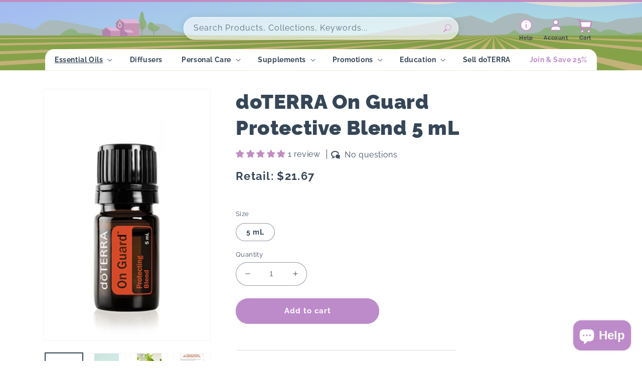

--- FILE ---
content_type: text/html; charset=utf-8
request_url: https://shop.home-essential-oils.com/collections/doterra-on-guard-products/products/doterra-on-guard-protective-blend-5-ml
body_size: 45326
content:
<!doctype html>
<html class="no-js" lang="en">
  <head>
    <meta charset="utf-8">
    <meta http-equiv="X-UA-Compatible" content="IE=edge">
    <meta name="viewport" content="width=device-width,initial-scale=1">
    <meta name="theme-color" content="">
    <link rel="canonical" href="https://shop.home-essential-oils.com/products/doterra-on-guard-protective-blend-5-ml">
    <link rel="preconnect" href="https://cdn.shopify.com" crossorigin>
    <script src="https://ajax.googleapis.com/ajax/libs/jquery/3.5.1/jquery.min.js"></script><link rel="icon" type="image/png" href="//shop.home-essential-oils.com/cdn/shop/files/Frame_100_1.svg?crop=center&height=32&v=1710983116&width=32"><link rel="preconnect" href="https://fonts.shopifycdn.com" crossorigin><title>
      doTERRA On Guard Protective Blend | dōTERRA Essential Oils
 &ndash; Home Essential Oils</title>

    
      <meta name="description" content="As one of doTERRA&#39;s most popular oils, doTERRA On Guard is a powerful proprietary blend that supports healthy immune function and contains cleansing properties.">
    

    

<meta property="og:site_name" content="Home Essential Oils">
<meta property="og:url" content="https://shop.home-essential-oils.com/products/doterra-on-guard-protective-blend-5-ml">
<meta property="og:title" content="doTERRA On Guard Protective Blend | dōTERRA Essential Oils">
<meta property="og:type" content="product">
<meta property="og:description" content="As one of doTERRA&#39;s most popular oils, doTERRA On Guard is a powerful proprietary blend that supports healthy immune function and contains cleansing properties."><meta property="og:image" content="http://shop.home-essential-oils.com/cdn/shop/files/doterraonguard5ml.jpg?v=1708297670">
  <meta property="og:image:secure_url" content="https://shop.home-essential-oils.com/cdn/shop/files/doterraonguard5ml.jpg?v=1708297670">
  <meta property="og:image:width" content="600">
  <meta property="og:image:height" content="900"><meta property="og:price:amount" content="21.67">
  <meta property="og:price:currency" content="USD"><meta name="twitter:card" content="summary_large_image">
<meta name="twitter:title" content="doTERRA On Guard Protective Blend | dōTERRA Essential Oils">
<meta name="twitter:description" content="As one of doTERRA&#39;s most popular oils, doTERRA On Guard is a powerful proprietary blend that supports healthy immune function and contains cleansing properties.">


    <script src="//shop.home-essential-oils.com/cdn/shop/t/26/assets/global.js?v=24850326154503943211721873556" defer="defer"></script>
    <script>window.performance && window.performance.mark && window.performance.mark('shopify.content_for_header.start');</script><meta name="google-site-verification" content="1Dowi8nbCwuVM8mqP072uQEXJI4uoKC_ZrEF4xW2Voo">
<meta name="facebook-domain-verification" content="cipn7ndl3gjkxbtg5pj8biqbtn4cl1">
<meta name="google-site-verification" content="OHjOrXlrfmp-mUP0ZrCsxCJdOJwiz9lGAsfrx4s2nI0">
<meta id="shopify-digital-wallet" name="shopify-digital-wallet" content="/22771892298/digital_wallets/dialog">
<meta name="shopify-checkout-api-token" content="e644b65f5e8132c93ad1d287d3a90db3">
<meta id="in-context-paypal-metadata" data-shop-id="22771892298" data-venmo-supported="false" data-environment="production" data-locale="en_US" data-paypal-v4="true" data-currency="USD">
<link rel="alternate" type="application/json+oembed" href="https://shop.home-essential-oils.com/products/doterra-on-guard-protective-blend-5-ml.oembed">
<script async="async" src="/checkouts/internal/preloads.js?locale=en-US"></script>
<link rel="preconnect" href="https://shop.app" crossorigin="anonymous">
<script async="async" src="https://shop.app/checkouts/internal/preloads.js?locale=en-US&shop_id=22771892298" crossorigin="anonymous"></script>
<script id="apple-pay-shop-capabilities" type="application/json">{"shopId":22771892298,"countryCode":"US","currencyCode":"USD","merchantCapabilities":["supports3DS"],"merchantId":"gid:\/\/shopify\/Shop\/22771892298","merchantName":"Home Essential Oils","requiredBillingContactFields":["postalAddress","email","phone"],"requiredShippingContactFields":["postalAddress","email","phone"],"shippingType":"shipping","supportedNetworks":["visa","masterCard","amex","discover","elo","jcb"],"total":{"type":"pending","label":"Home Essential Oils","amount":"1.00"},"shopifyPaymentsEnabled":true,"supportsSubscriptions":true}</script>
<script id="shopify-features" type="application/json">{"accessToken":"e644b65f5e8132c93ad1d287d3a90db3","betas":["rich-media-storefront-analytics"],"domain":"shop.home-essential-oils.com","predictiveSearch":true,"shopId":22771892298,"locale":"en"}</script>
<script>var Shopify = Shopify || {};
Shopify.shop = "shop-doterra.myshopify.com";
Shopify.locale = "en";
Shopify.currency = {"active":"USD","rate":"1.0"};
Shopify.country = "US";
Shopify.theme = {"name":"Live || 25\/07\/2024","id":142800912597,"schema_name":"Dawn","schema_version":"5.0.0","theme_store_id":null,"role":"main"};
Shopify.theme.handle = "null";
Shopify.theme.style = {"id":null,"handle":null};
Shopify.cdnHost = "shop.home-essential-oils.com/cdn";
Shopify.routes = Shopify.routes || {};
Shopify.routes.root = "/";</script>
<script type="module">!function(o){(o.Shopify=o.Shopify||{}).modules=!0}(window);</script>
<script>!function(o){function n(){var o=[];function n(){o.push(Array.prototype.slice.apply(arguments))}return n.q=o,n}var t=o.Shopify=o.Shopify||{};t.loadFeatures=n(),t.autoloadFeatures=n()}(window);</script>
<script>
  window.ShopifyPay = window.ShopifyPay || {};
  window.ShopifyPay.apiHost = "shop.app\/pay";
  window.ShopifyPay.redirectState = null;
</script>
<script id="shop-js-analytics" type="application/json">{"pageType":"product"}</script>
<script defer="defer" async type="module" src="//shop.home-essential-oils.com/cdn/shopifycloud/shop-js/modules/v2/client.init-shop-cart-sync_C5BV16lS.en.esm.js"></script>
<script defer="defer" async type="module" src="//shop.home-essential-oils.com/cdn/shopifycloud/shop-js/modules/v2/chunk.common_CygWptCX.esm.js"></script>
<script type="module">
  await import("//shop.home-essential-oils.com/cdn/shopifycloud/shop-js/modules/v2/client.init-shop-cart-sync_C5BV16lS.en.esm.js");
await import("//shop.home-essential-oils.com/cdn/shopifycloud/shop-js/modules/v2/chunk.common_CygWptCX.esm.js");

  window.Shopify.SignInWithShop?.initShopCartSync?.({"fedCMEnabled":true,"windoidEnabled":true});

</script>
<script>
  window.Shopify = window.Shopify || {};
  if (!window.Shopify.featureAssets) window.Shopify.featureAssets = {};
  window.Shopify.featureAssets['shop-js'] = {"shop-cart-sync":["modules/v2/client.shop-cart-sync_ZFArdW7E.en.esm.js","modules/v2/chunk.common_CygWptCX.esm.js"],"init-fed-cm":["modules/v2/client.init-fed-cm_CmiC4vf6.en.esm.js","modules/v2/chunk.common_CygWptCX.esm.js"],"shop-button":["modules/v2/client.shop-button_tlx5R9nI.en.esm.js","modules/v2/chunk.common_CygWptCX.esm.js"],"shop-cash-offers":["modules/v2/client.shop-cash-offers_DOA2yAJr.en.esm.js","modules/v2/chunk.common_CygWptCX.esm.js","modules/v2/chunk.modal_D71HUcav.esm.js"],"init-windoid":["modules/v2/client.init-windoid_sURxWdc1.en.esm.js","modules/v2/chunk.common_CygWptCX.esm.js"],"shop-toast-manager":["modules/v2/client.shop-toast-manager_ClPi3nE9.en.esm.js","modules/v2/chunk.common_CygWptCX.esm.js"],"init-shop-email-lookup-coordinator":["modules/v2/client.init-shop-email-lookup-coordinator_B8hsDcYM.en.esm.js","modules/v2/chunk.common_CygWptCX.esm.js"],"init-shop-cart-sync":["modules/v2/client.init-shop-cart-sync_C5BV16lS.en.esm.js","modules/v2/chunk.common_CygWptCX.esm.js"],"avatar":["modules/v2/client.avatar_BTnouDA3.en.esm.js"],"pay-button":["modules/v2/client.pay-button_FdsNuTd3.en.esm.js","modules/v2/chunk.common_CygWptCX.esm.js"],"init-customer-accounts":["modules/v2/client.init-customer-accounts_DxDtT_ad.en.esm.js","modules/v2/client.shop-login-button_C5VAVYt1.en.esm.js","modules/v2/chunk.common_CygWptCX.esm.js","modules/v2/chunk.modal_D71HUcav.esm.js"],"init-shop-for-new-customer-accounts":["modules/v2/client.init-shop-for-new-customer-accounts_ChsxoAhi.en.esm.js","modules/v2/client.shop-login-button_C5VAVYt1.en.esm.js","modules/v2/chunk.common_CygWptCX.esm.js","modules/v2/chunk.modal_D71HUcav.esm.js"],"shop-login-button":["modules/v2/client.shop-login-button_C5VAVYt1.en.esm.js","modules/v2/chunk.common_CygWptCX.esm.js","modules/v2/chunk.modal_D71HUcav.esm.js"],"init-customer-accounts-sign-up":["modules/v2/client.init-customer-accounts-sign-up_CPSyQ0Tj.en.esm.js","modules/v2/client.shop-login-button_C5VAVYt1.en.esm.js","modules/v2/chunk.common_CygWptCX.esm.js","modules/v2/chunk.modal_D71HUcav.esm.js"],"shop-follow-button":["modules/v2/client.shop-follow-button_Cva4Ekp9.en.esm.js","modules/v2/chunk.common_CygWptCX.esm.js","modules/v2/chunk.modal_D71HUcav.esm.js"],"checkout-modal":["modules/v2/client.checkout-modal_BPM8l0SH.en.esm.js","modules/v2/chunk.common_CygWptCX.esm.js","modules/v2/chunk.modal_D71HUcav.esm.js"],"lead-capture":["modules/v2/client.lead-capture_Bi8yE_yS.en.esm.js","modules/v2/chunk.common_CygWptCX.esm.js","modules/v2/chunk.modal_D71HUcav.esm.js"],"shop-login":["modules/v2/client.shop-login_D6lNrXab.en.esm.js","modules/v2/chunk.common_CygWptCX.esm.js","modules/v2/chunk.modal_D71HUcav.esm.js"],"payment-terms":["modules/v2/client.payment-terms_CZxnsJam.en.esm.js","modules/v2/chunk.common_CygWptCX.esm.js","modules/v2/chunk.modal_D71HUcav.esm.js"]};
</script>
<script>(function() {
  var isLoaded = false;
  function asyncLoad() {
    if (isLoaded) return;
    isLoaded = true;
    var urls = ["\/\/cdn.shopify.com\/proxy\/fa28264f2cebd594f17d419a68afb75a7d680c9776c008b8bb9a3281ebf2ea39\/bingshoppingtool-t2app-prod.trafficmanager.net\/uet\/tracking_script?shop=shop-doterra.myshopify.com\u0026sp-cache-control=cHVibGljLCBtYXgtYWdlPTkwMA","https:\/\/cloudsearch-1f874.kxcdn.com\/shopify.js?srp=\/a\/search\u0026shop=shop-doterra.myshopify.com"];
    for (var i = 0; i < urls.length; i++) {
      var s = document.createElement('script');
      s.type = 'text/javascript';
      s.async = true;
      s.src = urls[i];
      var x = document.getElementsByTagName('script')[0];
      x.parentNode.insertBefore(s, x);
    }
  };
  if(window.attachEvent) {
    window.attachEvent('onload', asyncLoad);
  } else {
    window.addEventListener('load', asyncLoad, false);
  }
})();</script>
<script id="__st">var __st={"a":22771892298,"offset":-18000,"reqid":"dc13659e-740e-4de9-a5e6-f7aca1df7bec-1768827794","pageurl":"shop.home-essential-oils.com\/collections\/doterra-on-guard-products\/products\/doterra-on-guard-protective-blend-5-ml","u":"dd8693ecc67f","p":"product","rtyp":"product","rid":8280024285397};</script>
<script>window.ShopifyPaypalV4VisibilityTracking = true;</script>
<script id="captcha-bootstrap">!function(){'use strict';const t='contact',e='account',n='new_comment',o=[[t,t],['blogs',n],['comments',n],[t,'customer']],c=[[e,'customer_login'],[e,'guest_login'],[e,'recover_customer_password'],[e,'create_customer']],r=t=>t.map((([t,e])=>`form[action*='/${t}']:not([data-nocaptcha='true']) input[name='form_type'][value='${e}']`)).join(','),a=t=>()=>t?[...document.querySelectorAll(t)].map((t=>t.form)):[];function s(){const t=[...o],e=r(t);return a(e)}const i='password',u='form_key',d=['recaptcha-v3-token','g-recaptcha-response','h-captcha-response',i],f=()=>{try{return window.sessionStorage}catch{return}},m='__shopify_v',_=t=>t.elements[u];function p(t,e,n=!1){try{const o=window.sessionStorage,c=JSON.parse(o.getItem(e)),{data:r}=function(t){const{data:e,action:n}=t;return t[m]||n?{data:e,action:n}:{data:t,action:n}}(c);for(const[e,n]of Object.entries(r))t.elements[e]&&(t.elements[e].value=n);n&&o.removeItem(e)}catch(o){console.error('form repopulation failed',{error:o})}}const l='form_type',E='cptcha';function T(t){t.dataset[E]=!0}const w=window,h=w.document,L='Shopify',v='ce_forms',y='captcha';let A=!1;((t,e)=>{const n=(g='f06e6c50-85a8-45c8-87d0-21a2b65856fe',I='https://cdn.shopify.com/shopifycloud/storefront-forms-hcaptcha/ce_storefront_forms_captcha_hcaptcha.v1.5.2.iife.js',D={infoText:'Protected by hCaptcha',privacyText:'Privacy',termsText:'Terms'},(t,e,n)=>{const o=w[L][v],c=o.bindForm;if(c)return c(t,g,e,D).then(n);var r;o.q.push([[t,g,e,D],n]),r=I,A||(h.body.append(Object.assign(h.createElement('script'),{id:'captcha-provider',async:!0,src:r})),A=!0)});var g,I,D;w[L]=w[L]||{},w[L][v]=w[L][v]||{},w[L][v].q=[],w[L][y]=w[L][y]||{},w[L][y].protect=function(t,e){n(t,void 0,e),T(t)},Object.freeze(w[L][y]),function(t,e,n,w,h,L){const[v,y,A,g]=function(t,e,n){const i=e?o:[],u=t?c:[],d=[...i,...u],f=r(d),m=r(i),_=r(d.filter((([t,e])=>n.includes(e))));return[a(f),a(m),a(_),s()]}(w,h,L),I=t=>{const e=t.target;return e instanceof HTMLFormElement?e:e&&e.form},D=t=>v().includes(t);t.addEventListener('submit',(t=>{const e=I(t);if(!e)return;const n=D(e)&&!e.dataset.hcaptchaBound&&!e.dataset.recaptchaBound,o=_(e),c=g().includes(e)&&(!o||!o.value);(n||c)&&t.preventDefault(),c&&!n&&(function(t){try{if(!f())return;!function(t){const e=f();if(!e)return;const n=_(t);if(!n)return;const o=n.value;o&&e.removeItem(o)}(t);const e=Array.from(Array(32),(()=>Math.random().toString(36)[2])).join('');!function(t,e){_(t)||t.append(Object.assign(document.createElement('input'),{type:'hidden',name:u})),t.elements[u].value=e}(t,e),function(t,e){const n=f();if(!n)return;const o=[...t.querySelectorAll(`input[type='${i}']`)].map((({name:t})=>t)),c=[...d,...o],r={};for(const[a,s]of new FormData(t).entries())c.includes(a)||(r[a]=s);n.setItem(e,JSON.stringify({[m]:1,action:t.action,data:r}))}(t,e)}catch(e){console.error('failed to persist form',e)}}(e),e.submit())}));const S=(t,e)=>{t&&!t.dataset[E]&&(n(t,e.some((e=>e===t))),T(t))};for(const o of['focusin','change'])t.addEventListener(o,(t=>{const e=I(t);D(e)&&S(e,y())}));const B=e.get('form_key'),M=e.get(l),P=B&&M;t.addEventListener('DOMContentLoaded',(()=>{const t=y();if(P)for(const e of t)e.elements[l].value===M&&p(e,B);[...new Set([...A(),...v().filter((t=>'true'===t.dataset.shopifyCaptcha))])].forEach((e=>S(e,t)))}))}(h,new URLSearchParams(w.location.search),n,t,e,['guest_login'])})(!0,!0)}();</script>
<script integrity="sha256-4kQ18oKyAcykRKYeNunJcIwy7WH5gtpwJnB7kiuLZ1E=" data-source-attribution="shopify.loadfeatures" defer="defer" src="//shop.home-essential-oils.com/cdn/shopifycloud/storefront/assets/storefront/load_feature-a0a9edcb.js" crossorigin="anonymous"></script>
<script crossorigin="anonymous" defer="defer" src="//shop.home-essential-oils.com/cdn/shopifycloud/storefront/assets/shopify_pay/storefront-65b4c6d7.js?v=20250812"></script>
<script data-source-attribution="shopify.dynamic_checkout.dynamic.init">var Shopify=Shopify||{};Shopify.PaymentButton=Shopify.PaymentButton||{isStorefrontPortableWallets:!0,init:function(){window.Shopify.PaymentButton.init=function(){};var t=document.createElement("script");t.src="https://shop.home-essential-oils.com/cdn/shopifycloud/portable-wallets/latest/portable-wallets.en.js",t.type="module",document.head.appendChild(t)}};
</script>
<script data-source-attribution="shopify.dynamic_checkout.buyer_consent">
  function portableWalletsHideBuyerConsent(e){var t=document.getElementById("shopify-buyer-consent"),n=document.getElementById("shopify-subscription-policy-button");t&&n&&(t.classList.add("hidden"),t.setAttribute("aria-hidden","true"),n.removeEventListener("click",e))}function portableWalletsShowBuyerConsent(e){var t=document.getElementById("shopify-buyer-consent"),n=document.getElementById("shopify-subscription-policy-button");t&&n&&(t.classList.remove("hidden"),t.removeAttribute("aria-hidden"),n.addEventListener("click",e))}window.Shopify?.PaymentButton&&(window.Shopify.PaymentButton.hideBuyerConsent=portableWalletsHideBuyerConsent,window.Shopify.PaymentButton.showBuyerConsent=portableWalletsShowBuyerConsent);
</script>
<script data-source-attribution="shopify.dynamic_checkout.cart.bootstrap">document.addEventListener("DOMContentLoaded",(function(){function t(){return document.querySelector("shopify-accelerated-checkout-cart, shopify-accelerated-checkout")}if(t())Shopify.PaymentButton.init();else{new MutationObserver((function(e,n){t()&&(Shopify.PaymentButton.init(),n.disconnect())})).observe(document.body,{childList:!0,subtree:!0})}}));
</script>
<link id="shopify-accelerated-checkout-styles" rel="stylesheet" media="screen" href="https://shop.home-essential-oils.com/cdn/shopifycloud/portable-wallets/latest/accelerated-checkout-backwards-compat.css" crossorigin="anonymous">
<style id="shopify-accelerated-checkout-cart">
        #shopify-buyer-consent {
  margin-top: 1em;
  display: inline-block;
  width: 100%;
}

#shopify-buyer-consent.hidden {
  display: none;
}

#shopify-subscription-policy-button {
  background: none;
  border: none;
  padding: 0;
  text-decoration: underline;
  font-size: inherit;
  cursor: pointer;
}

#shopify-subscription-policy-button::before {
  box-shadow: none;
}

      </style>
<script id="sections-script" data-sections="product-recommendations,header,footer" defer="defer" src="//shop.home-essential-oils.com/cdn/shop/t/26/compiled_assets/scripts.js?v=14807"></script>
<script>window.performance && window.performance.mark && window.performance.mark('shopify.content_for_header.end');</script>


    <style data-shopify>
      @font-face {
  font-family: Raleway;
  font-weight: 400;
  font-style: normal;
  font-display: swap;
  src: url("//shop.home-essential-oils.com/cdn/fonts/raleway/raleway_n4.2c76ddd103ff0f30b1230f13e160330ff8b2c68a.woff2") format("woff2"),
       url("//shop.home-essential-oils.com/cdn/fonts/raleway/raleway_n4.c057757dddc39994ad5d9c9f58e7c2c2a72359a9.woff") format("woff");
}

      @font-face {
  font-family: Raleway;
  font-weight: 700;
  font-style: normal;
  font-display: swap;
  src: url("//shop.home-essential-oils.com/cdn/fonts/raleway/raleway_n7.740cf9e1e4566800071db82eeca3cca45f43ba63.woff2") format("woff2"),
       url("//shop.home-essential-oils.com/cdn/fonts/raleway/raleway_n7.84943791ecde186400af8db54cf3b5b5e5049a8f.woff") format("woff");
}

      @font-face {
  font-family: Raleway;
  font-weight: 400;
  font-style: italic;
  font-display: swap;
  src: url("//shop.home-essential-oils.com/cdn/fonts/raleway/raleway_i4.aaa73a72f55a5e60da3e9a082717e1ed8f22f0a2.woff2") format("woff2"),
       url("//shop.home-essential-oils.com/cdn/fonts/raleway/raleway_i4.650670cc243082f8988ecc5576b6d613cfd5a8ee.woff") format("woff");
}

      @font-face {
  font-family: Raleway;
  font-weight: 700;
  font-style: italic;
  font-display: swap;
  src: url("//shop.home-essential-oils.com/cdn/fonts/raleway/raleway_i7.6d68e3c55f3382a6b4f1173686f538d89ce56dbc.woff2") format("woff2"),
       url("//shop.home-essential-oils.com/cdn/fonts/raleway/raleway_i7.ed82a5a5951418ec5b6b0a5010cb65216574b2bd.woff") format("woff");
}

      @font-face {
  font-family: Raleway;
  font-weight: 900;
  font-style: normal;
  font-display: swap;
  src: url("//shop.home-essential-oils.com/cdn/fonts/raleway/raleway_n9.259346ec38ffc48d01e8e17ed4cc049b1f170535.woff2") format("woff2"),
       url("//shop.home-essential-oils.com/cdn/fonts/raleway/raleway_n9.99d512687b4137f65e71bdf1ce52a546b399ea1a.woff") format("woff");
}


      :root {
        --font-body-family: Raleway, sans-serif;
        --font-body-style: normal;
        --font-body-weight: 400;
        --font-body-weight-bold: 700;

        --font-heading-family: Raleway, sans-serif;
        --font-heading-style: normal;
        --font-heading-weight: 900;

        --font-body-scale: 1.0;
        --font-heading-scale: 1.0;

        --color-base-text: 53, 70, 87;
        --color-shadow: 53, 70, 87;
        --color-base-background-1: 255, 255, 255;
        --color-base-background-2: 243, 243, 243;
        --color-base-solid-button-labels: 255, 255, 255;
        --color-base-outline-button-labels: 189, 139, 202;
        --color-base-accent-1: 189, 139, 202;
        --color-base-accent-2: 182, 188, 30;
        --payment-terms-background-color: #ffffff;

        --gradient-base-background-1: #ffffff;
        --gradient-base-background-2: #f3f3f3;
        --gradient-base-accent-1: #bd8bca;
        --gradient-base-accent-2: #b6bc1e;

        --media-padding: px;
        --media-border-opacity: 0.05;
        --media-border-width: 1px;
        --media-radius: 0px;
        --media-shadow-opacity: 0.0;
        --media-shadow-horizontal-offset: 0px;
        --media-shadow-vertical-offset: 4px;
        --media-shadow-blur-radius: 5px;

        --page-width: 120rem;
        --page-width-margin: 0rem;

        --card-image-padding: 0.0rem;
        --card-corner-radius: 0.0rem;
        --card-text-alignment: left;
        --card-border-width: 0.0rem;
        --card-border-opacity: 0.1;
        --card-shadow-opacity: 0.0;
        --card-shadow-horizontal-offset: 0.0rem;
        --card-shadow-vertical-offset: 0.4rem;
        --card-shadow-blur-radius: 0.5rem;

        --badge-corner-radius: 0.0rem;

        --popup-border-width: 1px;
        --popup-border-opacity: 0.1;
        --popup-corner-radius: 0px;
        --popup-shadow-opacity: 0.0;
        --popup-shadow-horizontal-offset: 0px;
        --popup-shadow-vertical-offset: 4px;
        --popup-shadow-blur-radius: 5px;

        --drawer-border-width: 1px;
        --drawer-border-opacity: 0.1;
        --drawer-shadow-opacity: 0.0;
        --drawer-shadow-horizontal-offset: 0px;
        --drawer-shadow-vertical-offset: 4px;
        --drawer-shadow-blur-radius: 5px;

        --spacing-sections-desktop: 0px;
        --spacing-sections-mobile: 0px;

        --grid-desktop-vertical-spacing: 20px;
        --grid-desktop-horizontal-spacing: 8px;
        --grid-mobile-vertical-spacing: 10px;
        --grid-mobile-horizontal-spacing: 4px;

        --text-boxes-border-opacity: 0.1;
        --text-boxes-border-width: 0px;
        --text-boxes-radius: 0px;
        --text-boxes-shadow-opacity: 0.0;
        --text-boxes-shadow-horizontal-offset: 0px;
        --text-boxes-shadow-vertical-offset: 4px;
        --text-boxes-shadow-blur-radius: 5px;

        --buttons-radius: 40px;
        --buttons-radius-outset: 43px;
        --buttons-border-width: 3px;
        --buttons-border-opacity: 1.0;
        --buttons-shadow-opacity: 0.0;
        --buttons-shadow-horizontal-offset: 0px;
        --buttons-shadow-vertical-offset: 4px;
        --buttons-shadow-blur-radius: 5px;
        --buttons-border-offset: 0.3px;

        --inputs-radius: 24px;
        --inputs-border-width: 1px;
        --inputs-border-opacity: 0.55;
        --inputs-shadow-opacity: 0.0;
        --inputs-shadow-horizontal-offset: 0px;
        --inputs-margin-offset: 0px;
        --inputs-shadow-vertical-offset: 4px;
        --inputs-shadow-blur-radius: 5px;
        --inputs-radius-outset: 25px;

        --variant-pills-radius: 40px;
        --variant-pills-border-width: 1px;
        --variant-pills-border-opacity: 0.55;
        --variant-pills-shadow-opacity: 0.0;
        --variant-pills-shadow-horizontal-offset: 0px;
        --variant-pills-shadow-vertical-offset: 4px;
        --variant-pills-shadow-blur-radius: 5px;
      }

      *,
      *::before,
      *::after {
        box-sizing: inherit;
      }

      html {
        box-sizing: border-box;
        font-size: calc(var(--font-body-scale) * 62.5%);
        height: 100%;
      }

      body {
        display: grid;
        grid-template-rows: auto auto 1fr auto;
        grid-template-columns: 100%;
        min-height: 100%;
        margin: 0;
        font-size: 1.5rem;
        letter-spacing: 0.06rem;
        line-height: calc(1 + 0.8 / var(--font-body-scale));
        font-family: var(--font-body-family);
        font-style: var(--font-body-style);
        font-weight: var(--font-body-weight);
      }

      @media screen and (min-width: 750px) {
        body {
          font-size: 1.6rem;
        }
      }
    </style>

    <link href="//shop.home-essential-oils.com/cdn/shop/t/26/assets/base.css?v=153851414158601325931748182737" rel="stylesheet" type="text/css" media="all" />
<link rel="preload" as="font" href="//shop.home-essential-oils.com/cdn/fonts/raleway/raleway_n4.2c76ddd103ff0f30b1230f13e160330ff8b2c68a.woff2" type="font/woff2" crossorigin><link rel="preload" as="font" href="//shop.home-essential-oils.com/cdn/fonts/raleway/raleway_n9.259346ec38ffc48d01e8e17ed4cc049b1f170535.woff2" type="font/woff2" crossorigin><link rel="stylesheet" href="//shop.home-essential-oils.com/cdn/shop/t/26/assets/component-predictive-search.css?v=165644661289088488651721873558" media="print" onload="this.media='all'"><script>document.documentElement.className = document.documentElement.className.replace('no-js', 'js');
    if (Shopify.designMode) {
      document.documentElement.classList.add('shopify-design-mode');
    }
    </script>
  <!-- BEGIN app block: shopify://apps/elevar-conversion-tracking/blocks/dataLayerEmbed/bc30ab68-b15c-4311-811f-8ef485877ad6 -->



<script type="module" dynamic>
  const configUrl = "/a/elevar/static/configs/0d6dfb5f8394d9ea72738c27ad30199fc5c063d5/config.js";
  const config = (await import(configUrl)).default;
  const scriptUrl = config.script_src_app_theme_embed;

  if (scriptUrl) {
    const { handler } = await import(scriptUrl);

    await handler(
      config,
      {
        cartData: {
  marketId: "53051605",
  attributes:{},
  cartTotal: "0.0",
  currencyCode:"USD",
  items: []
}
,
        user: {cartTotal: "0.0",
    currencyCode:"USD",customer: {},
}
,
        isOnCartPage:false,
        collectionView:null,
        searchResultsView:null,
        productView:{
    attributes:{},
    currencyCode:"USD",defaultVariant: {id: "45903603597525",name:"doTERRA On Guard Protective Blend 5 mL",
        brand:"Home Essential Oils",
        category:"Essential Oil",
        variant:"5 mL",
        price: "21.67",
        productId: "8280024285397",
        variantId: "45903603597525",
        compareAtPrice: "0.0",image:"\/\/shop.home-essential-oils.com\/cdn\/shop\/files\/doterraonguard5ml.jpg?v=1708297670",url:"\/products\/doterra-on-guard-protective-blend-5-ml?variant=45903603597525"},items: [{id: "45903603597525",name:"doTERRA On Guard Protective Blend 5 mL",
          brand:"Home Essential Oils",
          category:"Essential Oil",
          variant:"5 mL",
          price: "21.67",
          productId: "8280024285397",
          variantId: "45903603597525",
          compareAtPrice: "0.0",image:"\/\/shop.home-essential-oils.com\/cdn\/shop\/files\/doterraonguard5ml.jpg?v=1708297670",url:"\/products\/doterra-on-guard-protective-blend-5-ml?variant=45903603597525"},]
  },
        checkoutComplete: null
      }
    );
  }
</script>


<!-- END app block --><!-- BEGIN app block: shopify://apps/judge-me-reviews/blocks/judgeme_core/61ccd3b1-a9f2-4160-9fe9-4fec8413e5d8 --><!-- Start of Judge.me Core -->






<link rel="dns-prefetch" href="https://cdnwidget.judge.me">
<link rel="dns-prefetch" href="https://cdn.judge.me">
<link rel="dns-prefetch" href="https://cdn1.judge.me">
<link rel="dns-prefetch" href="https://api.judge.me">

<script data-cfasync='false' class='jdgm-settings-script'>window.jdgmSettings={"pagination":5,"disable_web_reviews":false,"badge_no_review_text":"No reviews","badge_n_reviews_text":"{{ n }} review/reviews","hide_badge_preview_if_no_reviews":true,"badge_hide_text":false,"enforce_center_preview_badge":false,"widget_title":"Customer Reviews","widget_open_form_text":"Write a review","widget_close_form_text":"Cancel review","widget_refresh_page_text":"Refresh page","widget_summary_text":"Based on {{ number_of_reviews }} review/reviews","widget_no_review_text":"Be the first to write a review","widget_name_field_text":"Display name","widget_verified_name_field_text":"Verified Name (public)","widget_name_placeholder_text":"Display name","widget_required_field_error_text":"This field is required.","widget_email_field_text":"Email address","widget_verified_email_field_text":"Verified Email (private, can not be edited)","widget_email_placeholder_text":"Your email address","widget_email_field_error_text":"Please enter a valid email address.","widget_rating_field_text":"Rating","widget_review_title_field_text":"Review Title","widget_review_title_placeholder_text":"Give your review a title","widget_review_body_field_text":"Review content","widget_review_body_placeholder_text":"Start writing here...","widget_pictures_field_text":"Picture/Video (optional)","widget_submit_review_text":"Submit Review","widget_submit_verified_review_text":"Submit Verified Review","widget_submit_success_msg_with_auto_publish":"Thank you! Please refresh the page in a few moments to see your review. You can remove or edit your review by logging into \u003ca href='https://judge.me/login' target='_blank' rel='nofollow noopener'\u003eJudge.me\u003c/a\u003e","widget_submit_success_msg_no_auto_publish":"Thank you! Your review will be published as soon as it is approved by the shop admin. You can remove or edit your review by logging into \u003ca href='https://judge.me/login' target='_blank' rel='nofollow noopener'\u003eJudge.me\u003c/a\u003e","widget_show_default_reviews_out_of_total_text":"Showing {{ n_reviews_shown }} out of {{ n_reviews }} reviews.","widget_show_all_link_text":"Show all","widget_show_less_link_text":"Show less","widget_author_said_text":"{{ reviewer_name }} said:","widget_days_text":"{{ n }} days ago","widget_weeks_text":"{{ n }} week/weeks ago","widget_months_text":"{{ n }} month/months ago","widget_years_text":"{{ n }} year/years ago","widget_yesterday_text":"Yesterday","widget_today_text":"Today","widget_replied_text":"\u003e\u003e {{ shop_name }} replied:","widget_read_more_text":"Read more","widget_reviewer_name_as_initial":"","widget_rating_filter_color":"","widget_rating_filter_see_all_text":"See all reviews","widget_sorting_most_recent_text":"Most Recent","widget_sorting_highest_rating_text":"Highest Rating","widget_sorting_lowest_rating_text":"Lowest Rating","widget_sorting_with_pictures_text":"Only Pictures","widget_sorting_most_helpful_text":"Most Helpful","widget_open_question_form_text":"Ask a question","widget_reviews_subtab_text":"Reviews","widget_questions_subtab_text":"Questions","widget_question_label_text":"Question","widget_answer_label_text":"Answer","widget_question_placeholder_text":"Write your question here","widget_submit_question_text":"Submit Question","widget_question_submit_success_text":"Thank you for your question! We will notify you once it gets answered.","verified_badge_text":"Verified","verified_badge_bg_color":"","verified_badge_text_color":"","verified_badge_placement":"left-of-reviewer-name","widget_review_max_height":3,"widget_hide_border":true,"widget_social_share":true,"widget_thumb":true,"widget_review_location_show":false,"widget_location_format":"country_iso_code","all_reviews_include_out_of_store_products":true,"all_reviews_out_of_store_text":"(out of store)","all_reviews_pagination":100,"all_reviews_product_name_prefix_text":"about","enable_review_pictures":true,"enable_question_anwser":true,"widget_theme":"leex","review_date_format":"mm/dd/yyyy","default_sort_method":"most-recent","widget_product_reviews_subtab_text":"Product Reviews","widget_shop_reviews_subtab_text":"Shop Reviews","widget_other_products_reviews_text":"Reviews for other products","widget_store_reviews_subtab_text":"Store reviews","widget_no_store_reviews_text":"This store hasn't received any reviews yet","widget_web_restriction_product_reviews_text":"This product hasn't received any reviews yet","widget_no_items_text":"No items found","widget_show_more_text":"Show more","widget_write_a_store_review_text":"Write a Store Review","widget_other_languages_heading":"Reviews in Other Languages","widget_translate_review_text":"Translate review to {{ language }}","widget_translating_review_text":"Translating...","widget_show_original_translation_text":"Show original ({{ language }})","widget_translate_review_failed_text":"Review couldn't be translated.","widget_translate_review_retry_text":"Retry","widget_translate_review_try_again_later_text":"Try again later","show_product_url_for_grouped_product":false,"widget_sorting_pictures_first_text":"Pictures First","show_pictures_on_all_rev_page_mobile":false,"show_pictures_on_all_rev_page_desktop":false,"floating_tab_hide_mobile_install_preference":false,"floating_tab_button_name":"★ Reviews","floating_tab_title":"Let customers speak for us","floating_tab_button_color":"","floating_tab_button_background_color":"","floating_tab_url":"","floating_tab_url_enabled":false,"floating_tab_tab_style":"text","all_reviews_text_badge_text":"Customers rate us {{ shop.metafields.judgeme.all_reviews_rating | round: 1 }}/5 based on {{ shop.metafields.judgeme.all_reviews_count }} reviews.","all_reviews_text_badge_text_branded_style":"{{ shop.metafields.judgeme.all_reviews_rating | round: 1 }} out of 5 stars based on {{ shop.metafields.judgeme.all_reviews_count }} reviews","is_all_reviews_text_badge_a_link":false,"show_stars_for_all_reviews_text_badge":false,"all_reviews_text_badge_url":"","all_reviews_text_style":"text","all_reviews_text_color_style":"judgeme_brand_color","all_reviews_text_color":"#108474","all_reviews_text_show_jm_brand":true,"featured_carousel_show_header":true,"featured_carousel_title":"Let customers speak for us","testimonials_carousel_title":"Customers are saying","videos_carousel_title":"Real customer stories","cards_carousel_title":"Customers are saying","featured_carousel_count_text":"from {{ n }} reviews","featured_carousel_add_link_to_all_reviews_page":false,"featured_carousel_url":"","featured_carousel_show_images":true,"featured_carousel_autoslide_interval":5,"featured_carousel_arrows_on_the_sides":false,"featured_carousel_height":250,"featured_carousel_width":80,"featured_carousel_image_size":0,"featured_carousel_image_height":250,"featured_carousel_arrow_color":"#eeeeee","verified_count_badge_style":"vintage","verified_count_badge_orientation":"horizontal","verified_count_badge_color_style":"judgeme_brand_color","verified_count_badge_color":"#108474","is_verified_count_badge_a_link":false,"verified_count_badge_url":"","verified_count_badge_show_jm_brand":true,"widget_rating_preset_default":5,"widget_first_sub_tab":"product-reviews","widget_show_histogram":false,"widget_histogram_use_custom_color":false,"widget_pagination_use_custom_color":false,"widget_star_use_custom_color":false,"widget_verified_badge_use_custom_color":false,"widget_write_review_use_custom_color":false,"picture_reminder_submit_button":"Upload Pictures","enable_review_videos":true,"mute_video_by_default":true,"widget_sorting_videos_first_text":"Videos First","widget_review_pending_text":"Pending","featured_carousel_items_for_large_screen":3,"social_share_options_order":"Facebook,Twitter,Pinterest","remove_microdata_snippet":true,"disable_json_ld":false,"enable_json_ld_products":false,"preview_badge_show_question_text":true,"preview_badge_no_question_text":"No questions","preview_badge_n_question_text":"{{ number_of_questions }} question/questions","qa_badge_show_icon":true,"qa_badge_position":"same-row","remove_judgeme_branding":true,"widget_add_search_bar":false,"widget_search_bar_placeholder":"Search","widget_sorting_verified_only_text":"Verified only","featured_carousel_theme":"default","featured_carousel_show_rating":true,"featured_carousel_show_title":true,"featured_carousel_show_body":true,"featured_carousel_show_date":false,"featured_carousel_show_reviewer":true,"featured_carousel_show_product":false,"featured_carousel_header_background_color":"#108474","featured_carousel_header_text_color":"#ffffff","featured_carousel_name_product_separator":"reviewed","featured_carousel_full_star_background":"#108474","featured_carousel_empty_star_background":"#dadada","featured_carousel_vertical_theme_background":"#f9fafb","featured_carousel_verified_badge_enable":true,"featured_carousel_verified_badge_color":"#108474","featured_carousel_border_style":"round","featured_carousel_review_line_length_limit":3,"featured_carousel_more_reviews_button_text":"Read more reviews","featured_carousel_view_product_button_text":"View product","all_reviews_page_load_reviews_on":"scroll","all_reviews_page_load_more_text":"Load More Reviews","disable_fb_tab_reviews":false,"enable_ajax_cdn_cache":false,"widget_advanced_speed_features":5,"widget_public_name_text":"displayed publicly like","default_reviewer_name":"John Smith","default_reviewer_name_has_non_latin":true,"widget_reviewer_anonymous":"Anonymous","medals_widget_title":"Judge.me Review Medals","medals_widget_background_color":"#f9fafb","medals_widget_position":"footer_all_pages","medals_widget_border_color":"#f9fafb","medals_widget_verified_text_position":"left","medals_widget_use_monochromatic_version":false,"medals_widget_elements_color":"#108474","show_reviewer_avatar":true,"widget_invalid_yt_video_url_error_text":"Not a YouTube video URL","widget_max_length_field_error_text":"Please enter no more than {0} characters.","widget_show_country_flag":false,"widget_show_collected_via_shop_app":true,"widget_verified_by_shop_badge_style":"light","widget_verified_by_shop_text":"Verified by Shop","widget_show_photo_gallery":true,"widget_load_with_code_splitting":true,"widget_ugc_install_preference":false,"widget_ugc_title":"Made by us, Shared by you","widget_ugc_subtitle":"Tag us to see your picture featured in our page","widget_ugc_arrows_color":"#ffffff","widget_ugc_primary_button_text":"Buy Now","widget_ugc_primary_button_background_color":"#108474","widget_ugc_primary_button_text_color":"#ffffff","widget_ugc_primary_button_border_width":"0","widget_ugc_primary_button_border_style":"none","widget_ugc_primary_button_border_color":"#108474","widget_ugc_primary_button_border_radius":"25","widget_ugc_secondary_button_text":"Load More","widget_ugc_secondary_button_background_color":"#ffffff","widget_ugc_secondary_button_text_color":"#108474","widget_ugc_secondary_button_border_width":"2","widget_ugc_secondary_button_border_style":"solid","widget_ugc_secondary_button_border_color":"#108474","widget_ugc_secondary_button_border_radius":"25","widget_ugc_reviews_button_text":"View Reviews","widget_ugc_reviews_button_background_color":"#ffffff","widget_ugc_reviews_button_text_color":"#108474","widget_ugc_reviews_button_border_width":"2","widget_ugc_reviews_button_border_style":"solid","widget_ugc_reviews_button_border_color":"#108474","widget_ugc_reviews_button_border_radius":"25","widget_ugc_reviews_button_link_to":"judgeme-reviews-page","widget_ugc_show_post_date":true,"widget_ugc_max_width":"800","widget_rating_metafield_value_type":true,"widget_primary_color":"#c18dc2","widget_enable_secondary_color":true,"widget_secondary_color":"#edf5f5","widget_summary_average_rating_text":"{{ average_rating }} out of 5","widget_media_grid_title":"Customer photos \u0026 videos","widget_media_grid_see_more_text":"See more","widget_round_style":true,"widget_show_product_medals":false,"widget_verified_by_judgeme_text":"Verified by Judge.me","widget_show_store_medals":true,"widget_verified_by_judgeme_text_in_store_medals":"Verified by Judge.me","widget_media_field_exceed_quantity_message":"Sorry, we can only accept {{ max_media }} for one review.","widget_media_field_exceed_limit_message":"{{ file_name }} is too large, please select a {{ media_type }} less than {{ size_limit }}MB.","widget_review_submitted_text":"Review Submitted!","widget_question_submitted_text":"Question Submitted!","widget_close_form_text_question":"Cancel","widget_write_your_answer_here_text":"Write your answer here","widget_enabled_branded_link":true,"widget_show_collected_by_judgeme":false,"widget_reviewer_name_color":"","widget_write_review_text_color":"","widget_write_review_bg_color":"","widget_collected_by_judgeme_text":"collected by Judge.me","widget_pagination_type":"standard","widget_load_more_text":"Load More","widget_load_more_color":"#108474","widget_full_review_text":"Full Review","widget_read_more_reviews_text":"Read More Reviews","widget_read_questions_text":"Read Questions","widget_questions_and_answers_text":"Questions \u0026 Answers","widget_verified_by_text":"Verified by","widget_verified_text":"Verified","widget_number_of_reviews_text":"{{ number_of_reviews }} reviews","widget_back_button_text":"Back","widget_next_button_text":"Next","widget_custom_forms_filter_button":"Filters","custom_forms_style":"vertical","widget_show_review_information":false,"how_reviews_are_collected":"How reviews are collected?","widget_show_review_keywords":false,"widget_gdpr_statement":"How we use your data: We'll only contact you about the review you left, and only if necessary. By submitting your review, you agree to Judge.me's \u003ca href='https://judge.me/terms' target='_blank' rel='nofollow noopener'\u003eterms\u003c/a\u003e, \u003ca href='https://judge.me/privacy' target='_blank' rel='nofollow noopener'\u003eprivacy\u003c/a\u003e and \u003ca href='https://judge.me/content-policy' target='_blank' rel='nofollow noopener'\u003econtent\u003c/a\u003e policies.","widget_multilingual_sorting_enabled":false,"widget_translate_review_content_enabled":false,"widget_translate_review_content_method":"manual","popup_widget_review_selection":"automatically_with_pictures","popup_widget_round_border_style":true,"popup_widget_show_title":true,"popup_widget_show_body":true,"popup_widget_show_reviewer":false,"popup_widget_show_product":true,"popup_widget_show_pictures":true,"popup_widget_use_review_picture":true,"popup_widget_show_on_home_page":true,"popup_widget_show_on_product_page":true,"popup_widget_show_on_collection_page":true,"popup_widget_show_on_cart_page":true,"popup_widget_position":"bottom_left","popup_widget_first_review_delay":5,"popup_widget_duration":5,"popup_widget_interval":5,"popup_widget_review_count":5,"popup_widget_hide_on_mobile":true,"review_snippet_widget_round_border_style":true,"review_snippet_widget_card_color":"#FFFFFF","review_snippet_widget_slider_arrows_background_color":"#FFFFFF","review_snippet_widget_slider_arrows_color":"#000000","review_snippet_widget_star_color":"#108474","show_product_variant":false,"all_reviews_product_variant_label_text":"Variant: ","widget_show_verified_branding":false,"widget_ai_summary_title":"Customers say","widget_ai_summary_disclaimer":"AI-powered review summary based on recent customer reviews","widget_show_ai_summary":false,"widget_show_ai_summary_bg":false,"widget_show_review_title_input":true,"redirect_reviewers_invited_via_email":"review_widget","request_store_review_after_product_review":false,"request_review_other_products_in_order":false,"review_form_color_scheme":"default","review_form_corner_style":"square","review_form_star_color":{},"review_form_text_color":"#333333","review_form_background_color":"#ffffff","review_form_field_background_color":"#fafafa","review_form_button_color":{},"review_form_button_text_color":"#ffffff","review_form_modal_overlay_color":"#000000","review_content_screen_title_text":"How would you rate this product?","review_content_introduction_text":"We would love it if you would share a bit about your experience.","store_review_form_title_text":"How would you rate this store?","store_review_form_introduction_text":"We would love it if you would share a bit about your experience.","show_review_guidance_text":true,"one_star_review_guidance_text":"Poor","five_star_review_guidance_text":"Great","customer_information_screen_title_text":"About you","customer_information_introduction_text":"Please tell us more about you.","custom_questions_screen_title_text":"Your experience in more detail","custom_questions_introduction_text":"Here are a few questions to help us understand more about your experience.","review_submitted_screen_title_text":"Thanks for your review!","review_submitted_screen_thank_you_text":"We are processing it and it will appear on the store soon.","review_submitted_screen_email_verification_text":"Please confirm your email by clicking the link we just sent you. This helps us keep reviews authentic.","review_submitted_request_store_review_text":"Would you like to share your experience of shopping with us?","review_submitted_review_other_products_text":"Would you like to review these products?","store_review_screen_title_text":"Would you like to share your experience of shopping with us?","store_review_introduction_text":"We value your feedback and use it to improve. Please share any thoughts or suggestions you have.","reviewer_media_screen_title_picture_text":"Share a picture","reviewer_media_introduction_picture_text":"Upload a photo to support your review.","reviewer_media_screen_title_video_text":"Share a video","reviewer_media_introduction_video_text":"Upload a video to support your review.","reviewer_media_screen_title_picture_or_video_text":"Share a picture or video","reviewer_media_introduction_picture_or_video_text":"Upload a photo or video to support your review.","reviewer_media_youtube_url_text":"Paste your Youtube URL here","advanced_settings_next_step_button_text":"Next","advanced_settings_close_review_button_text":"Close","modal_write_review_flow":false,"write_review_flow_required_text":"Required","write_review_flow_privacy_message_text":"We respect your privacy.","write_review_flow_anonymous_text":"Post review as anonymous","write_review_flow_visibility_text":"This won't be visible to other customers.","write_review_flow_multiple_selection_help_text":"Select as many as you like","write_review_flow_single_selection_help_text":"Select one option","write_review_flow_required_field_error_text":"This field is required","write_review_flow_invalid_email_error_text":"Please enter a valid email address","write_review_flow_max_length_error_text":"Max. {{ max_length }} characters.","write_review_flow_media_upload_text":"\u003cb\u003eClick to upload\u003c/b\u003e or drag and drop","write_review_flow_gdpr_statement":"We'll only contact you about your review if necessary. By submitting your review, you agree to our \u003ca href='https://judge.me/terms' target='_blank' rel='nofollow noopener'\u003eterms and conditions\u003c/a\u003e and \u003ca href='https://judge.me/privacy' target='_blank' rel='nofollow noopener'\u003eprivacy policy\u003c/a\u003e.","rating_only_reviews_enabled":false,"show_negative_reviews_help_screen":false,"new_review_flow_help_screen_rating_threshold":3,"negative_review_resolution_screen_title_text":"Tell us more","negative_review_resolution_text":"Your experience matters to us. If there were issues with your purchase, we're here to help. Feel free to reach out to us, we'd love the opportunity to make things right.","negative_review_resolution_button_text":"Contact us","negative_review_resolution_proceed_with_review_text":"Leave a review","negative_review_resolution_subject":"Issue with purchase from {{ shop_name }}.{{ order_name }}","preview_badge_collection_page_install_status":false,"widget_review_custom_css":"","preview_badge_custom_css":"","preview_badge_stars_count":"5-stars","featured_carousel_custom_css":"","floating_tab_custom_css":"","all_reviews_widget_custom_css":"","medals_widget_custom_css":"","verified_badge_custom_css":"","all_reviews_text_custom_css":"","transparency_badges_collected_via_store_invite":false,"transparency_badges_from_another_provider":false,"transparency_badges_collected_from_store_visitor":false,"transparency_badges_collected_by_verified_review_provider":false,"transparency_badges_earned_reward":false,"transparency_badges_collected_via_store_invite_text":"Review collected via store invitation","transparency_badges_from_another_provider_text":"Review collected from another provider","transparency_badges_collected_from_store_visitor_text":"Review collected from a store visitor","transparency_badges_written_in_google_text":"Review written in Google","transparency_badges_written_in_etsy_text":"Review written in Etsy","transparency_badges_written_in_shop_app_text":"Review written in Shop App","transparency_badges_earned_reward_text":"Review earned a reward for future purchase","product_review_widget_per_page":10,"widget_store_review_label_text":"Review about the store","checkout_comment_extension_title_on_product_page":"Customer Comments","checkout_comment_extension_num_latest_comment_show":5,"checkout_comment_extension_format":"name_and_timestamp","checkout_comment_customer_name":"last_initial","checkout_comment_comment_notification":true,"preview_badge_collection_page_install_preference":false,"preview_badge_home_page_install_preference":false,"preview_badge_product_page_install_preference":true,"review_widget_install_preference":"","review_carousel_install_preference":false,"floating_reviews_tab_install_preference":"none","verified_reviews_count_badge_install_preference":false,"all_reviews_text_install_preference":false,"review_widget_best_location":true,"judgeme_medals_install_preference":false,"review_widget_revamp_enabled":false,"review_widget_qna_enabled":false,"review_widget_header_theme":"minimal","review_widget_widget_title_enabled":true,"review_widget_header_text_size":"medium","review_widget_header_text_weight":"regular","review_widget_average_rating_style":"compact","review_widget_bar_chart_enabled":true,"review_widget_bar_chart_type":"numbers","review_widget_bar_chart_style":"standard","review_widget_expanded_media_gallery_enabled":false,"review_widget_reviews_section_theme":"standard","review_widget_image_style":"thumbnails","review_widget_review_image_ratio":"square","review_widget_stars_size":"medium","review_widget_verified_badge":"standard_text","review_widget_review_title_text_size":"medium","review_widget_review_text_size":"medium","review_widget_review_text_length":"medium","review_widget_number_of_columns_desktop":3,"review_widget_carousel_transition_speed":5,"review_widget_custom_questions_answers_display":"always","review_widget_button_text_color":"#FFFFFF","review_widget_text_color":"#000000","review_widget_lighter_text_color":"#7B7B7B","review_widget_corner_styling":"soft","review_widget_review_word_singular":"review","review_widget_review_word_plural":"reviews","review_widget_voting_label":"Helpful?","review_widget_shop_reply_label":"Reply from {{ shop_name }}:","review_widget_filters_title":"Filters","qna_widget_question_word_singular":"Question","qna_widget_question_word_plural":"Questions","qna_widget_answer_reply_label":"Answer from {{ answerer_name }}:","qna_content_screen_title_text":"Ask a question about this product","qna_widget_question_required_field_error_text":"Please enter your question.","qna_widget_flow_gdpr_statement":"We'll only contact you about your question if necessary. By submitting your question, you agree to our \u003ca href='https://judge.me/terms' target='_blank' rel='nofollow noopener'\u003eterms and conditions\u003c/a\u003e and \u003ca href='https://judge.me/privacy' target='_blank' rel='nofollow noopener'\u003eprivacy policy\u003c/a\u003e.","qna_widget_question_submitted_text":"Thanks for your question!","qna_widget_close_form_text_question":"Close","qna_widget_question_submit_success_text":"We’ll notify you by email when your question is answered.","all_reviews_widget_v2025_enabled":false,"all_reviews_widget_v2025_header_theme":"default","all_reviews_widget_v2025_widget_title_enabled":true,"all_reviews_widget_v2025_header_text_size":"medium","all_reviews_widget_v2025_header_text_weight":"regular","all_reviews_widget_v2025_average_rating_style":"compact","all_reviews_widget_v2025_bar_chart_enabled":true,"all_reviews_widget_v2025_bar_chart_type":"numbers","all_reviews_widget_v2025_bar_chart_style":"standard","all_reviews_widget_v2025_expanded_media_gallery_enabled":false,"all_reviews_widget_v2025_show_store_medals":true,"all_reviews_widget_v2025_show_photo_gallery":true,"all_reviews_widget_v2025_show_review_keywords":false,"all_reviews_widget_v2025_show_ai_summary":false,"all_reviews_widget_v2025_show_ai_summary_bg":false,"all_reviews_widget_v2025_add_search_bar":false,"all_reviews_widget_v2025_default_sort_method":"most-recent","all_reviews_widget_v2025_reviews_per_page":10,"all_reviews_widget_v2025_reviews_section_theme":"default","all_reviews_widget_v2025_image_style":"thumbnails","all_reviews_widget_v2025_review_image_ratio":"square","all_reviews_widget_v2025_stars_size":"medium","all_reviews_widget_v2025_verified_badge":"bold_badge","all_reviews_widget_v2025_review_title_text_size":"medium","all_reviews_widget_v2025_review_text_size":"medium","all_reviews_widget_v2025_review_text_length":"medium","all_reviews_widget_v2025_number_of_columns_desktop":3,"all_reviews_widget_v2025_carousel_transition_speed":5,"all_reviews_widget_v2025_custom_questions_answers_display":"always","all_reviews_widget_v2025_show_product_variant":false,"all_reviews_widget_v2025_show_reviewer_avatar":true,"all_reviews_widget_v2025_reviewer_name_as_initial":"","all_reviews_widget_v2025_review_location_show":false,"all_reviews_widget_v2025_location_format":"","all_reviews_widget_v2025_show_country_flag":false,"all_reviews_widget_v2025_verified_by_shop_badge_style":"light","all_reviews_widget_v2025_social_share":false,"all_reviews_widget_v2025_social_share_options_order":"Facebook,Twitter,LinkedIn,Pinterest","all_reviews_widget_v2025_pagination_type":"standard","all_reviews_widget_v2025_button_text_color":"#FFFFFF","all_reviews_widget_v2025_text_color":"#000000","all_reviews_widget_v2025_lighter_text_color":"#7B7B7B","all_reviews_widget_v2025_corner_styling":"soft","all_reviews_widget_v2025_title":"Customer reviews","all_reviews_widget_v2025_ai_summary_title":"Customers say about this store","all_reviews_widget_v2025_no_review_text":"Be the first to write a review","platform":"shopify","branding_url":"https://app.judge.me/reviews/stores/homeessentialoils.com","branding_text":"Powered by Judge.me","locale":"en","reply_name":"Home Essential Oils","widget_version":"3.0","footer":true,"autopublish":true,"review_dates":false,"enable_custom_form":false,"shop_use_review_site":true,"shop_locale":"en","enable_multi_locales_translations":true,"show_review_title_input":true,"review_verification_email_status":"always","can_be_branded":true,"reply_name_text":"HomeEssentialOils.com"};</script> <style class='jdgm-settings-style'>.jdgm-xx{left:0}:root{--jdgm-primary-color: #c18dc2;--jdgm-secondary-color: #edf5f5;--jdgm-star-color: #c18dc2;--jdgm-write-review-text-color: white;--jdgm-write-review-bg-color: #c18dc2;--jdgm-paginate-color: #c18dc2;--jdgm-border-radius: 10;--jdgm-reviewer-name-color: #c18dc2}.jdgm-histogram__bar-content{background-color:#c18dc2}.jdgm-rev[data-verified-buyer=true] .jdgm-rev__icon.jdgm-rev__icon:after,.jdgm-rev__buyer-badge.jdgm-rev__buyer-badge{color:white;background-color:#c18dc2}.jdgm-review-widget--small .jdgm-gallery.jdgm-gallery .jdgm-gallery__thumbnail-link:nth-child(8) .jdgm-gallery__thumbnail-wrapper.jdgm-gallery__thumbnail-wrapper:before{content:"See more"}@media only screen and (min-width: 768px){.jdgm-gallery.jdgm-gallery .jdgm-gallery__thumbnail-link:nth-child(8) .jdgm-gallery__thumbnail-wrapper.jdgm-gallery__thumbnail-wrapper:before{content:"See more"}}.jdgm-rev__thumb-btn{color:#c18dc2}.jdgm-rev__thumb-btn:hover{opacity:0.8}.jdgm-rev__thumb-btn:not([disabled]):hover,.jdgm-rev__thumb-btn:hover,.jdgm-rev__thumb-btn:active,.jdgm-rev__thumb-btn:visited{color:#c18dc2}.jdgm-prev-badge[data-average-rating='0.00']{display:none !important}.jdgm-rev .jdgm-rev__timestamp,.jdgm-quest .jdgm-rev__timestamp,.jdgm-carousel-item__timestamp{display:none !important}.jdgm-widget.jdgm-all-reviews-widget,.jdgm-widget .jdgm-rev-widg{border:none;padding:0}.jdgm-author-all-initials{display:none !important}.jdgm-author-last-initial{display:none !important}.jdgm-rev-widg__title{visibility:hidden}.jdgm-rev-widg__summary-text{visibility:hidden}.jdgm-prev-badge__text{visibility:hidden}.jdgm-rev__prod-link-prefix:before{content:'about'}.jdgm-rev__variant-label:before{content:'Variant: '}.jdgm-rev__out-of-store-text:before{content:'(out of store)'}@media only screen and (min-width: 768px){.jdgm-rev__pics .jdgm-rev_all-rev-page-picture-separator,.jdgm-rev__pics .jdgm-rev__product-picture{display:none}}@media only screen and (max-width: 768px){.jdgm-rev__pics .jdgm-rev_all-rev-page-picture-separator,.jdgm-rev__pics .jdgm-rev__product-picture{display:none}}.jdgm-preview-badge[data-template="collection"]{display:none !important}.jdgm-preview-badge[data-template="index"]{display:none !important}.jdgm-verified-count-badget[data-from-snippet="true"]{display:none !important}.jdgm-carousel-wrapper[data-from-snippet="true"]{display:none !important}.jdgm-all-reviews-text[data-from-snippet="true"]{display:none !important}.jdgm-medals-section[data-from-snippet="true"]{display:none !important}.jdgm-ugc-media-wrapper[data-from-snippet="true"]{display:none !important}.jdgm-histogram{display:none !important}.jdgm-widget .jdgm-sort-dropdown-wrapper{margin-top:12px}.jdgm-rev__transparency-badge[data-badge-type="review_collected_via_store_invitation"]{display:none !important}.jdgm-rev__transparency-badge[data-badge-type="review_collected_from_another_provider"]{display:none !important}.jdgm-rev__transparency-badge[data-badge-type="review_collected_from_store_visitor"]{display:none !important}.jdgm-rev__transparency-badge[data-badge-type="review_written_in_etsy"]{display:none !important}.jdgm-rev__transparency-badge[data-badge-type="review_written_in_google_business"]{display:none !important}.jdgm-rev__transparency-badge[data-badge-type="review_written_in_shop_app"]{display:none !important}.jdgm-rev__transparency-badge[data-badge-type="review_earned_for_future_purchase"]{display:none !important}.jdgm-review-snippet-widget .jdgm-rev-snippet-widget__cards-container .jdgm-rev-snippet-card{border-radius:8px;background:#fff}.jdgm-review-snippet-widget .jdgm-rev-snippet-widget__cards-container .jdgm-rev-snippet-card__rev-rating .jdgm-star{color:#108474}.jdgm-review-snippet-widget .jdgm-rev-snippet-widget__prev-btn,.jdgm-review-snippet-widget .jdgm-rev-snippet-widget__next-btn{border-radius:50%;background:#fff}.jdgm-review-snippet-widget .jdgm-rev-snippet-widget__prev-btn>svg,.jdgm-review-snippet-widget .jdgm-rev-snippet-widget__next-btn>svg{fill:#000}.jdgm-full-rev-modal.rev-snippet-widget .jm-mfp-container .jm-mfp-content,.jdgm-full-rev-modal.rev-snippet-widget .jm-mfp-container .jdgm-full-rev__icon,.jdgm-full-rev-modal.rev-snippet-widget .jm-mfp-container .jdgm-full-rev__pic-img,.jdgm-full-rev-modal.rev-snippet-widget .jm-mfp-container .jdgm-full-rev__reply{border-radius:8px}.jdgm-full-rev-modal.rev-snippet-widget .jm-mfp-container .jdgm-full-rev[data-verified-buyer="true"] .jdgm-full-rev__icon::after{border-radius:8px}.jdgm-full-rev-modal.rev-snippet-widget .jm-mfp-container .jdgm-full-rev .jdgm-rev__buyer-badge{border-radius:calc( 8px / 2 )}.jdgm-full-rev-modal.rev-snippet-widget .jm-mfp-container .jdgm-full-rev .jdgm-full-rev__replier::before{content:'Home Essential Oils'}.jdgm-full-rev-modal.rev-snippet-widget .jm-mfp-container .jdgm-full-rev .jdgm-full-rev__product-button{border-radius:calc( 8px * 6 )}
</style> <style class='jdgm-settings-style'></style> <script data-cfasync="false" type="text/javascript" async src="https://cdnwidget.judge.me/shopify_v2/leex.js" id="judgeme_widget_leex_js"></script>
<link id="judgeme_widget_leex_css" rel="stylesheet" type="text/css" media="nope!" onload="this.media='all'" href="https://cdnwidget.judge.me/widget_v3/theme/leex.css">

  
  
  
  <style class='jdgm-miracle-styles'>
  @-webkit-keyframes jdgm-spin{0%{-webkit-transform:rotate(0deg);-ms-transform:rotate(0deg);transform:rotate(0deg)}100%{-webkit-transform:rotate(359deg);-ms-transform:rotate(359deg);transform:rotate(359deg)}}@keyframes jdgm-spin{0%{-webkit-transform:rotate(0deg);-ms-transform:rotate(0deg);transform:rotate(0deg)}100%{-webkit-transform:rotate(359deg);-ms-transform:rotate(359deg);transform:rotate(359deg)}}@font-face{font-family:'JudgemeStar';src:url("[data-uri]") format("woff");font-weight:normal;font-style:normal}.jdgm-star{font-family:'JudgemeStar';display:inline !important;text-decoration:none !important;padding:0 4px 0 0 !important;margin:0 !important;font-weight:bold;opacity:1;-webkit-font-smoothing:antialiased;-moz-osx-font-smoothing:grayscale}.jdgm-star:hover{opacity:1}.jdgm-star:last-of-type{padding:0 !important}.jdgm-star.jdgm--on:before{content:"\e000"}.jdgm-star.jdgm--off:before{content:"\e001"}.jdgm-star.jdgm--half:before{content:"\e002"}.jdgm-widget *{margin:0;line-height:1.4;-webkit-box-sizing:border-box;-moz-box-sizing:border-box;box-sizing:border-box;-webkit-overflow-scrolling:touch}.jdgm-hidden{display:none !important;visibility:hidden !important}.jdgm-temp-hidden{display:none}.jdgm-spinner{width:40px;height:40px;margin:auto;border-radius:50%;border-top:2px solid #eee;border-right:2px solid #eee;border-bottom:2px solid #eee;border-left:2px solid #ccc;-webkit-animation:jdgm-spin 0.8s infinite linear;animation:jdgm-spin 0.8s infinite linear}.jdgm-prev-badge{display:block !important}

</style>


  
  
   


<script data-cfasync='false' class='jdgm-script'>
!function(e){window.jdgm=window.jdgm||{},jdgm.CDN_HOST="https://cdnwidget.judge.me/",jdgm.CDN_HOST_ALT="https://cdn2.judge.me/cdn/widget_frontend/",jdgm.API_HOST="https://api.judge.me/",jdgm.CDN_BASE_URL="https://cdn.shopify.com/extensions/019bc7fe-07a5-7fc5-85e3-4a4175980733/judgeme-extensions-296/assets/",
jdgm.docReady=function(d){(e.attachEvent?"complete"===e.readyState:"loading"!==e.readyState)?
setTimeout(d,0):e.addEventListener("DOMContentLoaded",d)},jdgm.loadCSS=function(d,t,o,a){
!o&&jdgm.loadCSS.requestedUrls.indexOf(d)>=0||(jdgm.loadCSS.requestedUrls.push(d),
(a=e.createElement("link")).rel="stylesheet",a.class="jdgm-stylesheet",a.media="nope!",
a.href=d,a.onload=function(){this.media="all",t&&setTimeout(t)},e.body.appendChild(a))},
jdgm.loadCSS.requestedUrls=[],jdgm.loadJS=function(e,d){var t=new XMLHttpRequest;
t.onreadystatechange=function(){4===t.readyState&&(Function(t.response)(),d&&d(t.response))},
t.open("GET",e),t.onerror=function(){if(e.indexOf(jdgm.CDN_HOST)===0&&jdgm.CDN_HOST_ALT!==jdgm.CDN_HOST){var f=e.replace(jdgm.CDN_HOST,jdgm.CDN_HOST_ALT);jdgm.loadJS(f,d)}},t.send()},jdgm.docReady((function(){(window.jdgmLoadCSS||e.querySelectorAll(
".jdgm-widget, .jdgm-all-reviews-page").length>0)&&(jdgmSettings.widget_load_with_code_splitting?
parseFloat(jdgmSettings.widget_version)>=3?jdgm.loadCSS(jdgm.CDN_HOST+"widget_v3/base.css"):
jdgm.loadCSS(jdgm.CDN_HOST+"widget/base.css"):jdgm.loadCSS(jdgm.CDN_HOST+"shopify_v2.css"),
jdgm.loadJS(jdgm.CDN_HOST+"loa"+"der.js"))}))}(document);
</script>
<noscript><link rel="stylesheet" type="text/css" media="all" href="https://cdnwidget.judge.me/shopify_v2.css"></noscript>

<!-- BEGIN app snippet: theme_fix_tags --><script>
  (function() {
    var jdgmThemeFixes = {"140356845781":{"html":"","css":".jdgm-medals-wrapper{\n  display: none !important;\n}","js":""}};
    if (!jdgmThemeFixes) return;
    var thisThemeFix = jdgmThemeFixes[Shopify.theme.id];
    if (!thisThemeFix) return;

    if (thisThemeFix.html) {
      document.addEventListener("DOMContentLoaded", function() {
        var htmlDiv = document.createElement('div');
        htmlDiv.classList.add('jdgm-theme-fix-html');
        htmlDiv.innerHTML = thisThemeFix.html;
        document.body.append(htmlDiv);
      });
    };

    if (thisThemeFix.css) {
      var styleTag = document.createElement('style');
      styleTag.classList.add('jdgm-theme-fix-style');
      styleTag.innerHTML = thisThemeFix.css;
      document.head.append(styleTag);
    };

    if (thisThemeFix.js) {
      var scriptTag = document.createElement('script');
      scriptTag.classList.add('jdgm-theme-fix-script');
      scriptTag.innerHTML = thisThemeFix.js;
      document.head.append(scriptTag);
    };
  })();
</script>
<!-- END app snippet -->
<!-- End of Judge.me Core -->



<!-- END app block --><script src="https://cdn.shopify.com/extensions/019bc7fe-07a5-7fc5-85e3-4a4175980733/judgeme-extensions-296/assets/loader.js" type="text/javascript" defer="defer"></script>
<script src="https://cdn.shopify.com/extensions/7bc9bb47-adfa-4267-963e-cadee5096caf/inbox-1252/assets/inbox-chat-loader.js" type="text/javascript" defer="defer"></script>
<link href="https://monorail-edge.shopifysvc.com" rel="dns-prefetch">
<script>(function(){if ("sendBeacon" in navigator && "performance" in window) {try {var session_token_from_headers = performance.getEntriesByType('navigation')[0].serverTiming.find(x => x.name == '_s').description;} catch {var session_token_from_headers = undefined;}var session_cookie_matches = document.cookie.match(/_shopify_s=([^;]*)/);var session_token_from_cookie = session_cookie_matches && session_cookie_matches.length === 2 ? session_cookie_matches[1] : "";var session_token = session_token_from_headers || session_token_from_cookie || "";function handle_abandonment_event(e) {var entries = performance.getEntries().filter(function(entry) {return /monorail-edge.shopifysvc.com/.test(entry.name);});if (!window.abandonment_tracked && entries.length === 0) {window.abandonment_tracked = true;var currentMs = Date.now();var navigation_start = performance.timing.navigationStart;var payload = {shop_id: 22771892298,url: window.location.href,navigation_start,duration: currentMs - navigation_start,session_token,page_type: "product"};window.navigator.sendBeacon("https://monorail-edge.shopifysvc.com/v1/produce", JSON.stringify({schema_id: "online_store_buyer_site_abandonment/1.1",payload: payload,metadata: {event_created_at_ms: currentMs,event_sent_at_ms: currentMs}}));}}window.addEventListener('pagehide', handle_abandonment_event);}}());</script>
<script id="web-pixels-manager-setup">(function e(e,d,r,n,o){if(void 0===o&&(o={}),!Boolean(null===(a=null===(i=window.Shopify)||void 0===i?void 0:i.analytics)||void 0===a?void 0:a.replayQueue)){var i,a;window.Shopify=window.Shopify||{};var t=window.Shopify;t.analytics=t.analytics||{};var s=t.analytics;s.replayQueue=[],s.publish=function(e,d,r){return s.replayQueue.push([e,d,r]),!0};try{self.performance.mark("wpm:start")}catch(e){}var l=function(){var e={modern:/Edge?\/(1{2}[4-9]|1[2-9]\d|[2-9]\d{2}|\d{4,})\.\d+(\.\d+|)|Firefox\/(1{2}[4-9]|1[2-9]\d|[2-9]\d{2}|\d{4,})\.\d+(\.\d+|)|Chrom(ium|e)\/(9{2}|\d{3,})\.\d+(\.\d+|)|(Maci|X1{2}).+ Version\/(15\.\d+|(1[6-9]|[2-9]\d|\d{3,})\.\d+)([,.]\d+|)( \(\w+\)|)( Mobile\/\w+|) Safari\/|Chrome.+OPR\/(9{2}|\d{3,})\.\d+\.\d+|(CPU[ +]OS|iPhone[ +]OS|CPU[ +]iPhone|CPU IPhone OS|CPU iPad OS)[ +]+(15[._]\d+|(1[6-9]|[2-9]\d|\d{3,})[._]\d+)([._]\d+|)|Android:?[ /-](13[3-9]|1[4-9]\d|[2-9]\d{2}|\d{4,})(\.\d+|)(\.\d+|)|Android.+Firefox\/(13[5-9]|1[4-9]\d|[2-9]\d{2}|\d{4,})\.\d+(\.\d+|)|Android.+Chrom(ium|e)\/(13[3-9]|1[4-9]\d|[2-9]\d{2}|\d{4,})\.\d+(\.\d+|)|SamsungBrowser\/([2-9]\d|\d{3,})\.\d+/,legacy:/Edge?\/(1[6-9]|[2-9]\d|\d{3,})\.\d+(\.\d+|)|Firefox\/(5[4-9]|[6-9]\d|\d{3,})\.\d+(\.\d+|)|Chrom(ium|e)\/(5[1-9]|[6-9]\d|\d{3,})\.\d+(\.\d+|)([\d.]+$|.*Safari\/(?![\d.]+ Edge\/[\d.]+$))|(Maci|X1{2}).+ Version\/(10\.\d+|(1[1-9]|[2-9]\d|\d{3,})\.\d+)([,.]\d+|)( \(\w+\)|)( Mobile\/\w+|) Safari\/|Chrome.+OPR\/(3[89]|[4-9]\d|\d{3,})\.\d+\.\d+|(CPU[ +]OS|iPhone[ +]OS|CPU[ +]iPhone|CPU IPhone OS|CPU iPad OS)[ +]+(10[._]\d+|(1[1-9]|[2-9]\d|\d{3,})[._]\d+)([._]\d+|)|Android:?[ /-](13[3-9]|1[4-9]\d|[2-9]\d{2}|\d{4,})(\.\d+|)(\.\d+|)|Mobile Safari.+OPR\/([89]\d|\d{3,})\.\d+\.\d+|Android.+Firefox\/(13[5-9]|1[4-9]\d|[2-9]\d{2}|\d{4,})\.\d+(\.\d+|)|Android.+Chrom(ium|e)\/(13[3-9]|1[4-9]\d|[2-9]\d{2}|\d{4,})\.\d+(\.\d+|)|Android.+(UC? ?Browser|UCWEB|U3)[ /]?(15\.([5-9]|\d{2,})|(1[6-9]|[2-9]\d|\d{3,})\.\d+)\.\d+|SamsungBrowser\/(5\.\d+|([6-9]|\d{2,})\.\d+)|Android.+MQ{2}Browser\/(14(\.(9|\d{2,})|)|(1[5-9]|[2-9]\d|\d{3,})(\.\d+|))(\.\d+|)|K[Aa][Ii]OS\/(3\.\d+|([4-9]|\d{2,})\.\d+)(\.\d+|)/},d=e.modern,r=e.legacy,n=navigator.userAgent;return n.match(d)?"modern":n.match(r)?"legacy":"unknown"}(),u="modern"===l?"modern":"legacy",c=(null!=n?n:{modern:"",legacy:""})[u],f=function(e){return[e.baseUrl,"/wpm","/b",e.hashVersion,"modern"===e.buildTarget?"m":"l",".js"].join("")}({baseUrl:d,hashVersion:r,buildTarget:u}),m=function(e){var d=e.version,r=e.bundleTarget,n=e.surface,o=e.pageUrl,i=e.monorailEndpoint;return{emit:function(e){var a=e.status,t=e.errorMsg,s=(new Date).getTime(),l=JSON.stringify({metadata:{event_sent_at_ms:s},events:[{schema_id:"web_pixels_manager_load/3.1",payload:{version:d,bundle_target:r,page_url:o,status:a,surface:n,error_msg:t},metadata:{event_created_at_ms:s}}]});if(!i)return console&&console.warn&&console.warn("[Web Pixels Manager] No Monorail endpoint provided, skipping logging."),!1;try{return self.navigator.sendBeacon.bind(self.navigator)(i,l)}catch(e){}var u=new XMLHttpRequest;try{return u.open("POST",i,!0),u.setRequestHeader("Content-Type","text/plain"),u.send(l),!0}catch(e){return console&&console.warn&&console.warn("[Web Pixels Manager] Got an unhandled error while logging to Monorail."),!1}}}}({version:r,bundleTarget:l,surface:e.surface,pageUrl:self.location.href,monorailEndpoint:e.monorailEndpoint});try{o.browserTarget=l,function(e){var d=e.src,r=e.async,n=void 0===r||r,o=e.onload,i=e.onerror,a=e.sri,t=e.scriptDataAttributes,s=void 0===t?{}:t,l=document.createElement("script"),u=document.querySelector("head"),c=document.querySelector("body");if(l.async=n,l.src=d,a&&(l.integrity=a,l.crossOrigin="anonymous"),s)for(var f in s)if(Object.prototype.hasOwnProperty.call(s,f))try{l.dataset[f]=s[f]}catch(e){}if(o&&l.addEventListener("load",o),i&&l.addEventListener("error",i),u)u.appendChild(l);else{if(!c)throw new Error("Did not find a head or body element to append the script");c.appendChild(l)}}({src:f,async:!0,onload:function(){if(!function(){var e,d;return Boolean(null===(d=null===(e=window.Shopify)||void 0===e?void 0:e.analytics)||void 0===d?void 0:d.initialized)}()){var d=window.webPixelsManager.init(e)||void 0;if(d){var r=window.Shopify.analytics;r.replayQueue.forEach((function(e){var r=e[0],n=e[1],o=e[2];d.publishCustomEvent(r,n,o)})),r.replayQueue=[],r.publish=d.publishCustomEvent,r.visitor=d.visitor,r.initialized=!0}}},onerror:function(){return m.emit({status:"failed",errorMsg:"".concat(f," has failed to load")})},sri:function(e){var d=/^sha384-[A-Za-z0-9+/=]+$/;return"string"==typeof e&&d.test(e)}(c)?c:"",scriptDataAttributes:o}),m.emit({status:"loading"})}catch(e){m.emit({status:"failed",errorMsg:(null==e?void 0:e.message)||"Unknown error"})}}})({shopId: 22771892298,storefrontBaseUrl: "https://shop.home-essential-oils.com",extensionsBaseUrl: "https://extensions.shopifycdn.com/cdn/shopifycloud/web-pixels-manager",monorailEndpoint: "https://monorail-edge.shopifysvc.com/unstable/produce_batch",surface: "storefront-renderer",enabledBetaFlags: ["2dca8a86"],webPixelsConfigList: [{"id":"949813461","configuration":"{\"webPixelName\":\"Judge.me\"}","eventPayloadVersion":"v1","runtimeContext":"STRICT","scriptVersion":"34ad157958823915625854214640f0bf","type":"APP","apiClientId":683015,"privacyPurposes":["ANALYTICS"],"dataSharingAdjustments":{"protectedCustomerApprovalScopes":["read_customer_email","read_customer_name","read_customer_personal_data","read_customer_phone"]}},{"id":"517472469","configuration":"{\"config\":\"{\\\"pixel_id\\\":\\\"GT-57S8WGX\\\",\\\"target_country\\\":\\\"US\\\",\\\"gtag_events\\\":[{\\\"type\\\":\\\"purchase\\\",\\\"action_label\\\":\\\"MC-4F056K7C3T\\\"},{\\\"type\\\":\\\"page_view\\\",\\\"action_label\\\":\\\"MC-4F056K7C3T\\\"},{\\\"type\\\":\\\"view_item\\\",\\\"action_label\\\":\\\"MC-4F056K7C3T\\\"}],\\\"enable_monitoring_mode\\\":false}\"}","eventPayloadVersion":"v1","runtimeContext":"OPEN","scriptVersion":"b2a88bafab3e21179ed38636efcd8a93","type":"APP","apiClientId":1780363,"privacyPurposes":[],"dataSharingAdjustments":{"protectedCustomerApprovalScopes":["read_customer_address","read_customer_email","read_customer_name","read_customer_personal_data","read_customer_phone"]}},{"id":"169574613","configuration":"{\"pixel_id\":\"2326465014069692\",\"pixel_type\":\"facebook_pixel\",\"metaapp_system_user_token\":\"-\"}","eventPayloadVersion":"v1","runtimeContext":"OPEN","scriptVersion":"ca16bc87fe92b6042fbaa3acc2fbdaa6","type":"APP","apiClientId":2329312,"privacyPurposes":["ANALYTICS","MARKETING","SALE_OF_DATA"],"dataSharingAdjustments":{"protectedCustomerApprovalScopes":["read_customer_address","read_customer_email","read_customer_name","read_customer_personal_data","read_customer_phone"]}},{"id":"62816469","configuration":"{\"tagID\":\"2613145377813\"}","eventPayloadVersion":"v1","runtimeContext":"STRICT","scriptVersion":"18031546ee651571ed29edbe71a3550b","type":"APP","apiClientId":3009811,"privacyPurposes":["ANALYTICS","MARKETING","SALE_OF_DATA"],"dataSharingAdjustments":{"protectedCustomerApprovalScopes":["read_customer_address","read_customer_email","read_customer_name","read_customer_personal_data","read_customer_phone"]}},{"id":"50987221","configuration":"{\"ti\":\"17197664\",\"endpoint\":\"https:\/\/bat.bing.com\/action\/0\"}","eventPayloadVersion":"v1","runtimeContext":"STRICT","scriptVersion":"5ee93563fe31b11d2d65e2f09a5229dc","type":"APP","apiClientId":2997493,"privacyPurposes":["ANALYTICS","MARKETING","SALE_OF_DATA"],"dataSharingAdjustments":{"protectedCustomerApprovalScopes":["read_customer_personal_data"]}},{"id":"17039573","configuration":"{\"config_url\": \"\/a\/elevar\/static\/configs\/0d6dfb5f8394d9ea72738c27ad30199fc5c063d5\/config.js\"}","eventPayloadVersion":"v1","runtimeContext":"STRICT","scriptVersion":"ab86028887ec2044af7d02b854e52653","type":"APP","apiClientId":2509311,"privacyPurposes":[],"dataSharingAdjustments":{"protectedCustomerApprovalScopes":["read_customer_address","read_customer_email","read_customer_name","read_customer_personal_data","read_customer_phone"]}},{"id":"38961365","eventPayloadVersion":"1","runtimeContext":"LAX","scriptVersion":"1","type":"CUSTOM","privacyPurposes":["ANALYTICS","MARKETING","SALE_OF_DATA"],"name":"Elevar - Checkout Tracking"},{"id":"41025749","eventPayloadVersion":"1","runtimeContext":"LAX","scriptVersion":"1","type":"CUSTOM","privacyPurposes":["ANALYTICS","MARKETING","SALE_OF_DATA"],"name":"GAds Tag - Purchase Conversion"},{"id":"shopify-app-pixel","configuration":"{}","eventPayloadVersion":"v1","runtimeContext":"STRICT","scriptVersion":"0450","apiClientId":"shopify-pixel","type":"APP","privacyPurposes":["ANALYTICS","MARKETING"]},{"id":"shopify-custom-pixel","eventPayloadVersion":"v1","runtimeContext":"LAX","scriptVersion":"0450","apiClientId":"shopify-pixel","type":"CUSTOM","privacyPurposes":["ANALYTICS","MARKETING"]}],isMerchantRequest: false,initData: {"shop":{"name":"Home Essential Oils","paymentSettings":{"currencyCode":"USD"},"myshopifyDomain":"shop-doterra.myshopify.com","countryCode":"US","storefrontUrl":"https:\/\/shop.home-essential-oils.com"},"customer":null,"cart":null,"checkout":null,"productVariants":[{"price":{"amount":21.67,"currencyCode":"USD"},"product":{"title":"doTERRA On Guard Protective Blend 5 mL","vendor":"Home Essential Oils","id":"8280024285397","untranslatedTitle":"doTERRA On Guard Protective Blend 5 mL","url":"\/products\/doterra-on-guard-protective-blend-5-ml","type":"Essential Oil"},"id":"45903603597525","image":{"src":"\/\/shop.home-essential-oils.com\/cdn\/shop\/files\/doterraonguard5ml.jpg?v=1708297670"},"sku":"","title":"5 mL","untranslatedTitle":"5 mL"}],"purchasingCompany":null},},"https://shop.home-essential-oils.com/cdn","fcfee988w5aeb613cpc8e4bc33m6693e112",{"modern":"","legacy":""},{"shopId":"22771892298","storefrontBaseUrl":"https:\/\/shop.home-essential-oils.com","extensionBaseUrl":"https:\/\/extensions.shopifycdn.com\/cdn\/shopifycloud\/web-pixels-manager","surface":"storefront-renderer","enabledBetaFlags":"[\"2dca8a86\"]","isMerchantRequest":"false","hashVersion":"fcfee988w5aeb613cpc8e4bc33m6693e112","publish":"custom","events":"[[\"page_viewed\",{}],[\"product_viewed\",{\"productVariant\":{\"price\":{\"amount\":21.67,\"currencyCode\":\"USD\"},\"product\":{\"title\":\"doTERRA On Guard Protective Blend 5 mL\",\"vendor\":\"Home Essential Oils\",\"id\":\"8280024285397\",\"untranslatedTitle\":\"doTERRA On Guard Protective Blend 5 mL\",\"url\":\"\/products\/doterra-on-guard-protective-blend-5-ml\",\"type\":\"Essential Oil\"},\"id\":\"45903603597525\",\"image\":{\"src\":\"\/\/shop.home-essential-oils.com\/cdn\/shop\/files\/doterraonguard5ml.jpg?v=1708297670\"},\"sku\":\"\",\"title\":\"5 mL\",\"untranslatedTitle\":\"5 mL\"}}]]"});</script><script>
  window.ShopifyAnalytics = window.ShopifyAnalytics || {};
  window.ShopifyAnalytics.meta = window.ShopifyAnalytics.meta || {};
  window.ShopifyAnalytics.meta.currency = 'USD';
  var meta = {"product":{"id":8280024285397,"gid":"gid:\/\/shopify\/Product\/8280024285397","vendor":"Home Essential Oils","type":"Essential Oil","handle":"doterra-on-guard-protective-blend-5-ml","variants":[{"id":45903603597525,"price":2167,"name":"doTERRA On Guard Protective Blend 5 mL - 5 mL","public_title":"5 mL","sku":""}],"remote":false},"page":{"pageType":"product","resourceType":"product","resourceId":8280024285397,"requestId":"dc13659e-740e-4de9-a5e6-f7aca1df7bec-1768827794"}};
  for (var attr in meta) {
    window.ShopifyAnalytics.meta[attr] = meta[attr];
  }
</script>
<script class="analytics">
  (function () {
    var customDocumentWrite = function(content) {
      var jquery = null;

      if (window.jQuery) {
        jquery = window.jQuery;
      } else if (window.Checkout && window.Checkout.$) {
        jquery = window.Checkout.$;
      }

      if (jquery) {
        jquery('body').append(content);
      }
    };

    var hasLoggedConversion = function(token) {
      if (token) {
        return document.cookie.indexOf('loggedConversion=' + token) !== -1;
      }
      return false;
    }

    var setCookieIfConversion = function(token) {
      if (token) {
        var twoMonthsFromNow = new Date(Date.now());
        twoMonthsFromNow.setMonth(twoMonthsFromNow.getMonth() + 2);

        document.cookie = 'loggedConversion=' + token + '; expires=' + twoMonthsFromNow;
      }
    }

    var trekkie = window.ShopifyAnalytics.lib = window.trekkie = window.trekkie || [];
    if (trekkie.integrations) {
      return;
    }
    trekkie.methods = [
      'identify',
      'page',
      'ready',
      'track',
      'trackForm',
      'trackLink'
    ];
    trekkie.factory = function(method) {
      return function() {
        var args = Array.prototype.slice.call(arguments);
        args.unshift(method);
        trekkie.push(args);
        return trekkie;
      };
    };
    for (var i = 0; i < trekkie.methods.length; i++) {
      var key = trekkie.methods[i];
      trekkie[key] = trekkie.factory(key);
    }
    trekkie.load = function(config) {
      trekkie.config = config || {};
      trekkie.config.initialDocumentCookie = document.cookie;
      var first = document.getElementsByTagName('script')[0];
      var script = document.createElement('script');
      script.type = 'text/javascript';
      script.onerror = function(e) {
        var scriptFallback = document.createElement('script');
        scriptFallback.type = 'text/javascript';
        scriptFallback.onerror = function(error) {
                var Monorail = {
      produce: function produce(monorailDomain, schemaId, payload) {
        var currentMs = new Date().getTime();
        var event = {
          schema_id: schemaId,
          payload: payload,
          metadata: {
            event_created_at_ms: currentMs,
            event_sent_at_ms: currentMs
          }
        };
        return Monorail.sendRequest("https://" + monorailDomain + "/v1/produce", JSON.stringify(event));
      },
      sendRequest: function sendRequest(endpointUrl, payload) {
        // Try the sendBeacon API
        if (window && window.navigator && typeof window.navigator.sendBeacon === 'function' && typeof window.Blob === 'function' && !Monorail.isIos12()) {
          var blobData = new window.Blob([payload], {
            type: 'text/plain'
          });

          if (window.navigator.sendBeacon(endpointUrl, blobData)) {
            return true;
          } // sendBeacon was not successful

        } // XHR beacon

        var xhr = new XMLHttpRequest();

        try {
          xhr.open('POST', endpointUrl);
          xhr.setRequestHeader('Content-Type', 'text/plain');
          xhr.send(payload);
        } catch (e) {
          console.log(e);
        }

        return false;
      },
      isIos12: function isIos12() {
        return window.navigator.userAgent.lastIndexOf('iPhone; CPU iPhone OS 12_') !== -1 || window.navigator.userAgent.lastIndexOf('iPad; CPU OS 12_') !== -1;
      }
    };
    Monorail.produce('monorail-edge.shopifysvc.com',
      'trekkie_storefront_load_errors/1.1',
      {shop_id: 22771892298,
      theme_id: 142800912597,
      app_name: "storefront",
      context_url: window.location.href,
      source_url: "//shop.home-essential-oils.com/cdn/s/trekkie.storefront.cd680fe47e6c39ca5d5df5f0a32d569bc48c0f27.min.js"});

        };
        scriptFallback.async = true;
        scriptFallback.src = '//shop.home-essential-oils.com/cdn/s/trekkie.storefront.cd680fe47e6c39ca5d5df5f0a32d569bc48c0f27.min.js';
        first.parentNode.insertBefore(scriptFallback, first);
      };
      script.async = true;
      script.src = '//shop.home-essential-oils.com/cdn/s/trekkie.storefront.cd680fe47e6c39ca5d5df5f0a32d569bc48c0f27.min.js';
      first.parentNode.insertBefore(script, first);
    };
    trekkie.load(
      {"Trekkie":{"appName":"storefront","development":false,"defaultAttributes":{"shopId":22771892298,"isMerchantRequest":null,"themeId":142800912597,"themeCityHash":"327842615903528138","contentLanguage":"en","currency":"USD","eventMetadataId":"3efccf88-3e46-4448-8780-cec619e65f8e"},"isServerSideCookieWritingEnabled":true,"monorailRegion":"shop_domain","enabledBetaFlags":["65f19447"]},"Session Attribution":{},"S2S":{"facebookCapiEnabled":true,"source":"trekkie-storefront-renderer","apiClientId":580111}}
    );

    var loaded = false;
    trekkie.ready(function() {
      if (loaded) return;
      loaded = true;

      window.ShopifyAnalytics.lib = window.trekkie;

      var originalDocumentWrite = document.write;
      document.write = customDocumentWrite;
      try { window.ShopifyAnalytics.merchantGoogleAnalytics.call(this); } catch(error) {};
      document.write = originalDocumentWrite;

      window.ShopifyAnalytics.lib.page(null,{"pageType":"product","resourceType":"product","resourceId":8280024285397,"requestId":"dc13659e-740e-4de9-a5e6-f7aca1df7bec-1768827794","shopifyEmitted":true});

      var match = window.location.pathname.match(/checkouts\/(.+)\/(thank_you|post_purchase)/)
      var token = match? match[1]: undefined;
      if (!hasLoggedConversion(token)) {
        setCookieIfConversion(token);
        window.ShopifyAnalytics.lib.track("Viewed Product",{"currency":"USD","variantId":45903603597525,"productId":8280024285397,"productGid":"gid:\/\/shopify\/Product\/8280024285397","name":"doTERRA On Guard Protective Blend 5 mL - 5 mL","price":"21.67","sku":"","brand":"Home Essential Oils","variant":"5 mL","category":"Essential Oil","nonInteraction":true,"remote":false},undefined,undefined,{"shopifyEmitted":true});
      window.ShopifyAnalytics.lib.track("monorail:\/\/trekkie_storefront_viewed_product\/1.1",{"currency":"USD","variantId":45903603597525,"productId":8280024285397,"productGid":"gid:\/\/shopify\/Product\/8280024285397","name":"doTERRA On Guard Protective Blend 5 mL - 5 mL","price":"21.67","sku":"","brand":"Home Essential Oils","variant":"5 mL","category":"Essential Oil","nonInteraction":true,"remote":false,"referer":"https:\/\/shop.home-essential-oils.com\/collections\/doterra-on-guard-products\/products\/doterra-on-guard-protective-blend-5-ml"});
      }
    });


        var eventsListenerScript = document.createElement('script');
        eventsListenerScript.async = true;
        eventsListenerScript.src = "//shop.home-essential-oils.com/cdn/shopifycloud/storefront/assets/shop_events_listener-3da45d37.js";
        document.getElementsByTagName('head')[0].appendChild(eventsListenerScript);

})();</script>
  <script>
  if (!window.ga || (window.ga && typeof window.ga !== 'function')) {
    window.ga = function ga() {
      (window.ga.q = window.ga.q || []).push(arguments);
      if (window.Shopify && window.Shopify.analytics && typeof window.Shopify.analytics.publish === 'function') {
        window.Shopify.analytics.publish("ga_stub_called", {}, {sendTo: "google_osp_migration"});
      }
      console.error("Shopify's Google Analytics stub called with:", Array.from(arguments), "\nSee https://help.shopify.com/manual/promoting-marketing/pixels/pixel-migration#google for more information.");
    };
    if (window.Shopify && window.Shopify.analytics && typeof window.Shopify.analytics.publish === 'function') {
      window.Shopify.analytics.publish("ga_stub_initialized", {}, {sendTo: "google_osp_migration"});
    }
  }
</script>
<script
  defer
  src="https://shop.home-essential-oils.com/cdn/shopifycloud/perf-kit/shopify-perf-kit-3.0.4.min.js"
  data-application="storefront-renderer"
  data-shop-id="22771892298"
  data-render-region="gcp-us-central1"
  data-page-type="product"
  data-theme-instance-id="142800912597"
  data-theme-name="Dawn"
  data-theme-version="5.0.0"
  data-monorail-region="shop_domain"
  data-resource-timing-sampling-rate="10"
  data-shs="true"
  data-shs-beacon="true"
  data-shs-export-with-fetch="true"
  data-shs-logs-sample-rate="1"
  data-shs-beacon-endpoint="https://shop.home-essential-oils.com/api/collect"
></script>
</head>

  <body class="gradient">
    <a class="skip-to-content-link button visually-hidden" href="#MainContent">
      Skip to content
    </a>

    <div id="shopify-section-announcement-bar" class="shopify-section">
</div>
    <div id="shopify-section-header" class="shopify-section section-header"><link rel="stylesheet" href="//shop.home-essential-oils.com/cdn/shop/t/26/assets/component-list-menu.css?v=151968516119678728991721873556" media="print" onload="this.media='all'">
<link rel="stylesheet" href="//shop.home-essential-oils.com/cdn/shop/t/26/assets/component-search.css?v=63716441672365491641721873555" media="print" onload="this.media='all'">
<link rel="stylesheet" href="//shop.home-essential-oils.com/cdn/shop/t/26/assets/component-menu-drawer.css?v=182311192829367774911721873557" media="print" onload="this.media='all'">
<link rel="stylesheet" href="//shop.home-essential-oils.com/cdn/shop/t/26/assets/component-cart-notification.css?v=119852831333870967341721873556" media="print" onload="this.media='all'">
<link rel="stylesheet" href="//shop.home-essential-oils.com/cdn/shop/t/26/assets/component-cart-items.css?v=23917223812499722491721873558" media="print" onload="this.media='all'"><link rel="stylesheet" href="//shop.home-essential-oils.com/cdn/shop/t/26/assets/component-price.css?v=168379124313770223051721873556" media="print" onload="this.media='all'">
  <link rel="stylesheet" href="//shop.home-essential-oils.com/cdn/shop/t/26/assets/component-loading-overlay.css?v=167310470843593579841721873556" media="print" onload="this.media='all'"><link rel="stylesheet" href="//shop.home-essential-oils.com/cdn/shop/t/26/assets/component-mega-menu.css?v=93604367913154245061731471321" media="print" onload="this.media='all'">
  <noscript><link href="//shop.home-essential-oils.com/cdn/shop/t/26/assets/component-mega-menu.css?v=93604367913154245061731471321" rel="stylesheet" type="text/css" media="all" /></noscript><noscript><link href="//shop.home-essential-oils.com/cdn/shop/t/26/assets/component-list-menu.css?v=151968516119678728991721873556" rel="stylesheet" type="text/css" media="all" /></noscript>
<noscript><link href="//shop.home-essential-oils.com/cdn/shop/t/26/assets/component-search.css?v=63716441672365491641721873555" rel="stylesheet" type="text/css" media="all" /></noscript>
<noscript><link href="//shop.home-essential-oils.com/cdn/shop/t/26/assets/component-menu-drawer.css?v=182311192829367774911721873557" rel="stylesheet" type="text/css" media="all" /></noscript>
<noscript><link href="//shop.home-essential-oils.com/cdn/shop/t/26/assets/component-cart-notification.css?v=119852831333870967341721873556" rel="stylesheet" type="text/css" media="all" /></noscript>
<noscript><link href="//shop.home-essential-oils.com/cdn/shop/t/26/assets/component-cart-items.css?v=23917223812499722491721873558" rel="stylesheet" type="text/css" media="all" /></noscript>

<style>
  header-drawer {
    justify-self: start;
    margin-left: 2rem;
  }

  @media screen and (min-width: 990px) {
    header-drawer {
      display: none;
    }
  }

  #home-barn {
    right: 75%;
  }

  @media screen and (max-width: 990px) {
    #home-barn {
      right: calc(50% - 80px);
    }
  }

  .menu-drawer-container {
    display: flex;
  }

  .accpop-container{
    position: absolute;
    top: 65%;
    right: 15%;
    z-index: 1000;
  }

  @media screen and (min-width: 1700px){
    .accpop-container{
      right: 20%;
    }
  }

  @media screen and (max-width: 1024px){
    .accpop-container{
    top: 50%;
    right: 5%;
  }

  }

  #accpop{
    position: relative;
    
  }

  .list-menu {
    list-style: none;
    padding: 0;
    margin: 0;
  }

  .list-menu--inline {
    display: inline-flex;
    flex-wrap: wrap;
  }

  summary.list-menu__item {
    padding-right: 2.7rem;
  }

  .list-menu__item {
    display: flex;
    align-items: center;
    line-height: calc(1 + 0.3 / var(--font-body-scale));
    color: #354657;
    font-weight: 600;
  }

  .list-menu__item--link {
    text-decoration: none;
    padding-bottom: 1rem;
    padding-top: 1rem;
    line-height: calc(1 + 0.8 / var(--font-body-scale));
  }

  @media screen and (min-width: 750px) {
    .list-menu__item--link {
      padding-bottom: 0.5rem;
      padding-top: 0.5rem;
    }
  }

  .header__dropdown-submenu{
    left:100%;
    background-color:white !important; 
    min-width:100px !important; 
    margin-top: -2rem !important; 
    margin-left:.1rem !important;
    width: 100%;
  }


</style><style data-shopify>.section-header {
    margin-bottom: 0px;
  }

  @media screen and (min-width: 750px) {
    .section-header {
      margin-bottom: 0px;
    }
  }</style><script src="//shop.home-essential-oils.com/cdn/shop/t/26/assets/details-disclosure.js?v=153497636716254413831721873556" defer="defer"></script>
<script src="//shop.home-essential-oils.com/cdn/shop/t/26/assets/details-modal.js?v=4511761896672669691721873556" defer="defer"></script>
<script src="//shop.home-essential-oils.com/cdn/shop/t/26/assets/cart-notification.js?v=128110608419767173321721873556" defer="defer"></script>

<svg xmlns="http://www.w3.org/2000/svg" class="hidden">
  <symbol id="icon-search" viewbox="0 0 18 19" fill="none">
    <path fill-rule="evenodd" clip-rule="evenodd" d="M11.03 11.68A5.784 5.784 0 112.85 3.5a5.784 5.784 0 018.18 8.18zm.26 1.12a6.78 6.78 0 11.72-.7l5.4 5.4a.5.5 0 11-.71.7l-5.41-5.4z" fill="currentColor"/>
  </symbol>

  <symbol id="icon-close" class="icon icon-close" fill="none" viewBox="0 0 18 17">
    <path d="M.865 15.978a.5.5 0 00.707.707l7.433-7.431 7.579 7.282a.501.501 0 00.846-.37.5.5 0 00-.153-.351L9.712 8.546l7.417-7.416a.5.5 0 10-.707-.708L8.991 7.853 1.413.573a.5.5 0 10-.693.72l7.563 7.268-7.418 7.417z" fill="currentColor">
  </symbol>
</svg>
<sticky-header class="header-wrapper color-background-1 gradient header-wrapper--border-bottom" 
  style="
    background: unset; 
    background-image: url(//shop.home-essential-oils.com/cdn/shop/t/26/assets/lavender-landscape.svg?v=116460354705021580591721873556); 
    background-size: cover;
    background-position: center;
">
  <div id="home-barn" style="
    display: block;
    position: absolute;
    width: 120px;
    top: 0;
    bottom: 0;
    background-image: url(//shop.home-essential-oils.com/cdn/shop/t/26/assets/home.svg?v=37376265022349775861721873559); 
    background-size: cover;
    background-position: center;
  "></div>
  <header class="header header--top-left page-width header--has-menu">
    <div style="display: flex; align-items: center;"><header-drawer data-breakpoint="tablet">
          <details id="Details-menu-drawer-container" class="menu-drawer-container">
            <summary class="header__icon header__icon--menu header__icon--summary link focus-inset" aria-label="Menu">
              <span>
                

<img src="//shop.home-essential-oils.com/cdn/shop/t/26/assets/icon-menu.svg?v=34593150192407720641724486925
  aria-hidden="true" focusable="false" role="presentation"
  class="icon icon-hamburger"
  alt="menu"
>

                

<img src="//shop.home-essential-oils.com/cdn/shop/t/26/assets/icon-close.svg?v=74706753656304889541721873556"
  aria-hidden="true" focusable="false" role="presentation"
  class="icon icon-close"
  alt="cart"
>

              </span>
            </summary>
            <div id="menu-drawer" class="gradient menu-drawer motion-reduce" tabindex="-1">
              <div class="menu-drawer__inner-container">
                <div class="menu-drawer__navigation-container">
                  <nav class="menu-drawer__navigation">
                    <ul class="menu-drawer__menu has-submenu list-menu" role="list"><li><details id="Details-menu-drawer-menu-item-1">
                              <summary class="menu-drawer__menu-item list-menu__item link link--text focus-inset menu-drawer__menu-item--active">
                                Essential Oils
                                <svg viewBox="0 0 14 10" fill="none" aria-hidden="true" focusable="false" role="presentation" class="icon icon-arrow" xmlns="http://www.w3.org/2000/svg">
  <path fill-rule="evenodd" clip-rule="evenodd" d="M8.537.808a.5.5 0 01.817-.162l4 4a.5.5 0 010 .708l-4 4a.5.5 0 11-.708-.708L11.793 5.5H1a.5.5 0 010-1h10.793L8.646 1.354a.5.5 0 01-.109-.546z" fill="currentColor">
</svg>

                                <svg aria-hidden="true" focusable="false" role="presentation" class="icon icon-caret" viewBox="0 0 10 6">
  <path fill-rule="evenodd" clip-rule="evenodd" d="M9.354.646a.5.5 0 00-.708 0L5 4.293 1.354.646a.5.5 0 00-.708.708l4 4a.5.5 0 00.708 0l4-4a.5.5 0 000-.708z" fill="currentColor">
</svg>

                              </summary>
                              <div id="link-Essential Oils" class="menu-drawer__submenu has-submenu gradient motion-reduce" tabindex="-1">
                                <div class="menu-drawer__inner-submenu">
                                  <button class="menu-drawer__close-button link link--text focus-inset" aria-expanded="true">
                                    <svg viewBox="0 0 14 10" fill="none" aria-hidden="true" focusable="false" role="presentation" class="icon icon-arrow" xmlns="http://www.w3.org/2000/svg">
  <path fill-rule="evenodd" clip-rule="evenodd" d="M8.537.808a.5.5 0 01.817-.162l4 4a.5.5 0 010 .708l-4 4a.5.5 0 11-.708-.708L11.793 5.5H1a.5.5 0 010-1h10.793L8.646 1.354a.5.5 0 01-.109-.546z" fill="currentColor">
</svg>

                                    Essential Oils
                                  </button>
                                  <ul class="menu-drawer__menu list-menu" role="list" tabindex="-1"><li><a href="/collections/best-essential-oils" class="menu-drawer__menu-item link link--text list-menu__item focus-inset">
                                            Most Popular Oils
                                          </a></li><li><a href="/collections/all-single-oils" class="menu-drawer__menu-item link link--text list-menu__item focus-inset">
                                            Single Oils
                                          </a></li><li><details id="Details-menu-drawer-submenu-3">
                                            <summary class="menu-drawer__menu-item link link--text list-menu__item focus-inset">
                                              Oil Blends
                                              <svg viewBox="0 0 14 10" fill="none" aria-hidden="true" focusable="false" role="presentation" class="icon icon-arrow" xmlns="http://www.w3.org/2000/svg">
  <path fill-rule="evenodd" clip-rule="evenodd" d="M8.537.808a.5.5 0 01.817-.162l4 4a.5.5 0 010 .708l-4 4a.5.5 0 11-.708-.708L11.793 5.5H1a.5.5 0 010-1h10.793L8.646 1.354a.5.5 0 01-.109-.546z" fill="currentColor">
</svg>

                                              <svg aria-hidden="true" focusable="false" role="presentation" class="icon icon-caret" viewBox="0 0 10 6">
  <path fill-rule="evenodd" clip-rule="evenodd" d="M9.354.646a.5.5 0 00-.708 0L5 4.293 1.354.646a.5.5 0 00-.708.708l4 4a.5.5 0 00.708 0l4-4a.5.5 0 000-.708z" fill="currentColor">
</svg>

                                            </summary>
                                            <div id="childlink-Oil Blends" class="menu-drawer__submenu has-submenu gradient motion-reduce">
                                              <button class="menu-drawer__close-button link link--text focus-inset" aria-expanded="true">
                                                <svg viewBox="0 0 14 10" fill="none" aria-hidden="true" focusable="false" role="presentation" class="icon icon-arrow" xmlns="http://www.w3.org/2000/svg">
  <path fill-rule="evenodd" clip-rule="evenodd" d="M8.537.808a.5.5 0 01.817-.162l4 4a.5.5 0 010 .708l-4 4a.5.5 0 11-.708-.708L11.793 5.5H1a.5.5 0 010-1h10.793L8.646 1.354a.5.5 0 01-.109-.546z" fill="currentColor">
</svg>

                                                Oil Blends
                                              </button>
                                              <ul class="menu-drawer__menu list-menu" role="list" tabindex="-1"><li>
                                                    <a href="/collections/all-blends" class="menu-drawer__menu-item link link--text list-menu__item focus-inset">
                                                      All Blends
                                                    </a>
                                                  </li><li>
                                                    <a href="/collections/doterra-abode" class="menu-drawer__menu-item link link--text list-menu__item focus-inset">
                                                      Abōde
                                                    </a>
                                                  </li><li>
                                                    <a href="/collections/doterra-adaptiv-products" class="menu-drawer__menu-item link link--text list-menu__item focus-inset">
                                                      Adaptiv
                                                    </a>
                                                  </li><li>
                                                    <a href="/collections/doterra-breathe-products" class="menu-drawer__menu-item link link--text list-menu__item focus-inset">
                                                      Breathe
                                                    </a>
                                                  </li><li>
                                                    <a href="/collections/doterra-deep-blue-products" class="menu-drawer__menu-item link link--text list-menu__item focus-inset">
                                                      Deep Blue
                                                    </a>
                                                  </li><li>
                                                    <a href="/collections/doterra-digestzen-products" class="menu-drawer__menu-item link link--text list-menu__item focus-inset">
                                                      DigestZen
                                                    </a>
                                                  </li><li>
                                                    <a href="/collections/doterra-metapwr-products" class="menu-drawer__menu-item link link--text list-menu__item focus-inset">
                                                      MetaPWR
                                                    </a>
                                                  </li><li>
                                                    <a href="/collections/doterra-on-guard-products" class="menu-drawer__menu-item link link--text list-menu__item focus-inset">
                                                      On Guard
                                                    </a>
                                                  </li><li>
                                                    <a href="/collections/doterra-serenity-products" class="menu-drawer__menu-item link link--text list-menu__item focus-inset">
                                                      Serenity
                                                    </a>
                                                  </li></ul>
                                            </div>
                                          </details></li><li><a href="/collections/all-roll-on-oils" class="menu-drawer__menu-item link link--text list-menu__item focus-inset">
                                            Roll-On Oils
                                          </a></li><li><a href="/collections/monthly-specials" class="menu-drawer__menu-item link link--text list-menu__item focus-inset">
                                            Exclusive Oils
                                          </a></li><li><a href="/collections/doterra-under-25" class="menu-drawer__menu-item link link--text list-menu__item focus-inset">
                                            Under $25
                                          </a></li><li><details id="Details-menu-drawer-submenu-7">
                                            <summary class="menu-drawer__menu-item link link--text list-menu__item focus-inset">
                                              Kits &amp; Collections
                                              <svg viewBox="0 0 14 10" fill="none" aria-hidden="true" focusable="false" role="presentation" class="icon icon-arrow" xmlns="http://www.w3.org/2000/svg">
  <path fill-rule="evenodd" clip-rule="evenodd" d="M8.537.808a.5.5 0 01.817-.162l4 4a.5.5 0 010 .708l-4 4a.5.5 0 11-.708-.708L11.793 5.5H1a.5.5 0 010-1h10.793L8.646 1.354a.5.5 0 01-.109-.546z" fill="currentColor">
</svg>

                                              <svg aria-hidden="true" focusable="false" role="presentation" class="icon icon-caret" viewBox="0 0 10 6">
  <path fill-rule="evenodd" clip-rule="evenodd" d="M9.354.646a.5.5 0 00-.708 0L5 4.293 1.354.646a.5.5 0 00-.708.708l4 4a.5.5 0 00.708 0l4-4a.5.5 0 000-.708z" fill="currentColor">
</svg>

                                            </summary>
                                            <div id="childlink-Kits &amp; Collections" class="menu-drawer__submenu has-submenu gradient motion-reduce">
                                              <button class="menu-drawer__close-button link link--text focus-inset" aria-expanded="true">
                                                <svg viewBox="0 0 14 10" fill="none" aria-hidden="true" focusable="false" role="presentation" class="icon icon-arrow" xmlns="http://www.w3.org/2000/svg">
  <path fill-rule="evenodd" clip-rule="evenodd" d="M8.537.808a.5.5 0 01.817-.162l4 4a.5.5 0 010 .708l-4 4a.5.5 0 11-.708-.708L11.793 5.5H1a.5.5 0 010-1h10.793L8.646 1.354a.5.5 0 01-.109-.546z" fill="currentColor">
</svg>

                                                Kits &amp; Collections
                                              </button>
                                              <ul class="menu-drawer__menu list-menu" role="list" tabindex="-1"><li>
                                                    <a href="/collections/enrollment-kits" class="menu-drawer__menu-item link link--text list-menu__item focus-inset">
                                                      Starter Kits
                                                    </a>
                                                  </li><li>
                                                    <a href="/collections/kits-collections" class="menu-drawer__menu-item link link--text list-menu__item focus-inset">
                                                      Collections
                                                    </a>
                                                  </li></ul>
                                            </div>
                                          </details></li><li><a href="https://shop.home-essential-oils.com/collections/tools" class="menu-drawer__menu-item link link--text list-menu__item focus-inset">
                                            Accessories
                                          </a></li><li><a href="/collections/holiday-offers" class="menu-drawer__menu-item link link--text list-menu__item focus-inset">
                                            Holiday Products
                                          </a></li><li><a href="/collections/new-products" class="menu-drawer__menu-item link link--text list-menu__item focus-inset">
                                            New Products
                                          </a></li></ul>
                                </div>
                              </div>
                            </details></li><li><a href="/collections/diffusers" class="menu-drawer__menu-item list-menu__item link link--text focus-inset">
                              Diffusers
                            </a></li><li><details id="Details-menu-drawer-menu-item-3">
                              <summary class="menu-drawer__menu-item list-menu__item link link--text focus-inset">
                                Personal Care
                                <svg viewBox="0 0 14 10" fill="none" aria-hidden="true" focusable="false" role="presentation" class="icon icon-arrow" xmlns="http://www.w3.org/2000/svg">
  <path fill-rule="evenodd" clip-rule="evenodd" d="M8.537.808a.5.5 0 01.817-.162l4 4a.5.5 0 010 .708l-4 4a.5.5 0 11-.708-.708L11.793 5.5H1a.5.5 0 010-1h10.793L8.646 1.354a.5.5 0 01-.109-.546z" fill="currentColor">
</svg>

                                <svg aria-hidden="true" focusable="false" role="presentation" class="icon icon-caret" viewBox="0 0 10 6">
  <path fill-rule="evenodd" clip-rule="evenodd" d="M9.354.646a.5.5 0 00-.708 0L5 4.293 1.354.646a.5.5 0 00-.708.708l4 4a.5.5 0 00.708 0l4-4a.5.5 0 000-.708z" fill="currentColor">
</svg>

                              </summary>
                              <div id="link-Personal Care" class="menu-drawer__submenu has-submenu gradient motion-reduce" tabindex="-1">
                                <div class="menu-drawer__inner-submenu">
                                  <button class="menu-drawer__close-button link link--text focus-inset" aria-expanded="true">
                                    <svg viewBox="0 0 14 10" fill="none" aria-hidden="true" focusable="false" role="presentation" class="icon icon-arrow" xmlns="http://www.w3.org/2000/svg">
  <path fill-rule="evenodd" clip-rule="evenodd" d="M8.537.808a.5.5 0 01.817-.162l4 4a.5.5 0 010 .708l-4 4a.5.5 0 11-.708-.708L11.793 5.5H1a.5.5 0 010-1h10.793L8.646 1.354a.5.5 0 01-.109-.546z" fill="currentColor">
</svg>

                                    Personal Care
                                  </button>
                                  <ul class="menu-drawer__menu list-menu" role="list" tabindex="-1"><li><a href="/collections/doterra-baby-products" class="menu-drawer__menu-item link link--text list-menu__item focus-inset">
                                            Baby Collection
                                          </a></li><li><a href="/collections/body-care" class="menu-drawer__menu-item link link--text list-menu__item focus-inset">
                                            Body Care
                                          </a></li><li><a href="/collections/hair-care" class="menu-drawer__menu-item link link--text list-menu__item focus-inset">
                                            Hair Care
                                          </a></li><li><a href="/collections/home-living" class="menu-drawer__menu-item link link--text list-menu__item focus-inset">
                                            Home Care
                                          </a></li><li><a href="/collections/oral-care" class="menu-drawer__menu-item link link--text list-menu__item focus-inset">
                                            Oral Hygiene
                                          </a></li><li><a href="/pages/skin-care" class="menu-drawer__menu-item link link--text list-menu__item focus-inset">
                                            Skin Care
                                          </a></li><li><a href="/collections/doterra-sun" class="menu-drawer__menu-item link link--text list-menu__item focus-inset">
                                            Sun Care
                                          </a></li><li><a href="/collections/doterra-spa-products" class="menu-drawer__menu-item link link--text list-menu__item focus-inset">
                                            Spa
                                          </a></li></ul>
                                </div>
                              </div>
                            </details></li><li><details id="Details-menu-drawer-menu-item-4">
                              <summary class="menu-drawer__menu-item list-menu__item link link--text focus-inset">
                                Supplements
                                <svg viewBox="0 0 14 10" fill="none" aria-hidden="true" focusable="false" role="presentation" class="icon icon-arrow" xmlns="http://www.w3.org/2000/svg">
  <path fill-rule="evenodd" clip-rule="evenodd" d="M8.537.808a.5.5 0 01.817-.162l4 4a.5.5 0 010 .708l-4 4a.5.5 0 11-.708-.708L11.793 5.5H1a.5.5 0 010-1h10.793L8.646 1.354a.5.5 0 01-.109-.546z" fill="currentColor">
</svg>

                                <svg aria-hidden="true" focusable="false" role="presentation" class="icon icon-caret" viewBox="0 0 10 6">
  <path fill-rule="evenodd" clip-rule="evenodd" d="M9.354.646a.5.5 0 00-.708 0L5 4.293 1.354.646a.5.5 0 00-.708.708l4 4a.5.5 0 00.708 0l4-4a.5.5 0 000-.708z" fill="currentColor">
</svg>

                              </summary>
                              <div id="link-Supplements" class="menu-drawer__submenu has-submenu gradient motion-reduce" tabindex="-1">
                                <div class="menu-drawer__inner-submenu">
                                  <button class="menu-drawer__close-button link link--text focus-inset" aria-expanded="true">
                                    <svg viewBox="0 0 14 10" fill="none" aria-hidden="true" focusable="false" role="presentation" class="icon icon-arrow" xmlns="http://www.w3.org/2000/svg">
  <path fill-rule="evenodd" clip-rule="evenodd" d="M8.537.808a.5.5 0 01.817-.162l4 4a.5.5 0 010 .708l-4 4a.5.5 0 11-.708-.708L11.793 5.5H1a.5.5 0 010-1h10.793L8.646 1.354a.5.5 0 01-.109-.546z" fill="currentColor">
</svg>

                                    Supplements
                                  </button>
                                  <ul class="menu-drawer__menu list-menu" role="list" tabindex="-1"><li><a href="/collections/daily-vitality" class="menu-drawer__menu-item link link--text list-menu__item focus-inset">
                                            Daily Vitality
                                          </a></li><li><a href="/collections/best-doterra-essential-oils-for-detox-restore" class="menu-drawer__menu-item link link--text list-menu__item focus-inset">
                                            Cleanse and Restore
                                          </a></li><li><a href="/collections/digestive-health" class="menu-drawer__menu-item link link--text list-menu__item focus-inset">
                                            Digestive Health
                                          </a></li><li><a href="/collections/metabolism" class="menu-drawer__menu-item link link--text list-menu__item focus-inset">
                                            Metabolism
                                          </a></li><li><a href="/collections/nutrition" class="menu-drawer__menu-item link link--text list-menu__item focus-inset">
                                            Nutrition
                                          </a></li><li><a href="/collections/specialized-supplements" class="menu-drawer__menu-item link link--text list-menu__item focus-inset">
                                            Specialized
                                          </a></li><li><a href="/collections/doterra-women-products" class="menu-drawer__menu-item link link--text list-menu__item focus-inset">
                                            Women
                                          </a></li><li><a href="/collections/childrens-supplements" class="menu-drawer__menu-item link link--text list-menu__item focus-inset">
                                            Kids
                                          </a></li></ul>
                                </div>
                              </div>
                            </details></li><li><details id="Details-menu-drawer-menu-item-5">
                              <summary class="menu-drawer__menu-item list-menu__item link link--text focus-inset">
                                Promotions
                                <svg viewBox="0 0 14 10" fill="none" aria-hidden="true" focusable="false" role="presentation" class="icon icon-arrow" xmlns="http://www.w3.org/2000/svg">
  <path fill-rule="evenodd" clip-rule="evenodd" d="M8.537.808a.5.5 0 01.817-.162l4 4a.5.5 0 010 .708l-4 4a.5.5 0 11-.708-.708L11.793 5.5H1a.5.5 0 010-1h10.793L8.646 1.354a.5.5 0 01-.109-.546z" fill="currentColor">
</svg>

                                <svg aria-hidden="true" focusable="false" role="presentation" class="icon icon-caret" viewBox="0 0 10 6">
  <path fill-rule="evenodd" clip-rule="evenodd" d="M9.354.646a.5.5 0 00-.708 0L5 4.293 1.354.646a.5.5 0 00-.708.708l4 4a.5.5 0 00.708 0l4-4a.5.5 0 000-.708z" fill="currentColor">
</svg>

                              </summary>
                              <div id="link-Promotions" class="menu-drawer__submenu has-submenu gradient motion-reduce" tabindex="-1">
                                <div class="menu-drawer__inner-submenu">
                                  <button class="menu-drawer__close-button link link--text focus-inset" aria-expanded="true">
                                    <svg viewBox="0 0 14 10" fill="none" aria-hidden="true" focusable="false" role="presentation" class="icon icon-arrow" xmlns="http://www.w3.org/2000/svg">
  <path fill-rule="evenodd" clip-rule="evenodd" d="M8.537.808a.5.5 0 01.817-.162l4 4a.5.5 0 010 .708l-4 4a.5.5 0 11-.708-.708L11.793 5.5H1a.5.5 0 010-1h10.793L8.646 1.354a.5.5 0 01-.109-.546z" fill="currentColor">
</svg>

                                    Promotions
                                  </button>
                                  <ul class="menu-drawer__menu list-menu" role="list" tabindex="-1"><li><a href="/collections/bogo-week" class="menu-drawer__menu-item link link--text list-menu__item focus-inset">
                                            BOGOs
                                          </a></li><li><a href="/collections/back-to-school-collection" class="menu-drawer__menu-item link link--text list-menu__item focus-inset">
                                            On Sale!
                                          </a></li><li><a href="/collections/doterra-bundles" class="menu-drawer__menu-item link link--text list-menu__item focus-inset">
                                            Bundled Deals
                                          </a></li><li><a href="/collections/limited-time-offers" class="menu-drawer__menu-item link link--text list-menu__item focus-inset">
                                            Limited Time Offers
                                          </a></li><li><a href="/pages/sales-promotion" class="menu-drawer__menu-item link link--text list-menu__item focus-inset">
                                            Free On Guard Toothpaste
                                          </a></li><li><a href="https://shop.home-essential-oils.com/pages/how-to-become-a-doterra-member" class="menu-drawer__menu-item link link--text list-menu__item focus-inset">
                                            Free doTERRA Membership
                                          </a></li><li><a href="/pages/doterra-military-and-veteran-discount" class="menu-drawer__menu-item link link--text list-menu__item focus-inset">
                                            Military Discount
                                          </a></li><li><a href="/pages/doterra-gift-card-options" class="menu-drawer__menu-item link link--text list-menu__item focus-inset">
                                            Gift Cards
                                          </a></li></ul>
                                </div>
                              </div>
                            </details></li><li><details id="Details-menu-drawer-menu-item-6">
                              <summary class="menu-drawer__menu-item list-menu__item link link--text focus-inset">
                                Education
                                <svg viewBox="0 0 14 10" fill="none" aria-hidden="true" focusable="false" role="presentation" class="icon icon-arrow" xmlns="http://www.w3.org/2000/svg">
  <path fill-rule="evenodd" clip-rule="evenodd" d="M8.537.808a.5.5 0 01.817-.162l4 4a.5.5 0 010 .708l-4 4a.5.5 0 11-.708-.708L11.793 5.5H1a.5.5 0 010-1h10.793L8.646 1.354a.5.5 0 01-.109-.546z" fill="currentColor">
</svg>

                                <svg aria-hidden="true" focusable="false" role="presentation" class="icon icon-caret" viewBox="0 0 10 6">
  <path fill-rule="evenodd" clip-rule="evenodd" d="M9.354.646a.5.5 0 00-.708 0L5 4.293 1.354.646a.5.5 0 00-.708.708l4 4a.5.5 0 00.708 0l4-4a.5.5 0 000-.708z" fill="currentColor">
</svg>

                              </summary>
                              <div id="link-Education" class="menu-drawer__submenu has-submenu gradient motion-reduce" tabindex="-1">
                                <div class="menu-drawer__inner-submenu">
                                  <button class="menu-drawer__close-button link link--text focus-inset" aria-expanded="true">
                                    <svg viewBox="0 0 14 10" fill="none" aria-hidden="true" focusable="false" role="presentation" class="icon icon-arrow" xmlns="http://www.w3.org/2000/svg">
  <path fill-rule="evenodd" clip-rule="evenodd" d="M8.537.808a.5.5 0 01.817-.162l4 4a.5.5 0 010 .708l-4 4a.5.5 0 11-.708-.708L11.793 5.5H1a.5.5 0 010-1h10.793L8.646 1.354a.5.5 0 01-.109-.546z" fill="currentColor">
</svg>

                                    Education
                                  </button>
                                  <ul class="menu-drawer__menu list-menu" role="list" tabindex="-1"><li><a href="https://shop.home-essential-oils.com/pages/new-member-classes" class="menu-drawer__menu-item link link--text list-menu__item focus-inset">
                                            Wellness Classes
                                          </a></li><li><a href="/pages/ebooks" class="menu-drawer__menu-item link link--text list-menu__item focus-inset">
                                            eBooks
                                          </a></li><li><a href="/blogs/stories" class="menu-drawer__menu-item link link--text list-menu__item focus-inset">
                                            Blog
                                          </a></li><li><a href="/pages/doterra-essential-oils-by-wellness-topic" class="menu-drawer__menu-item link link--text list-menu__item focus-inset">
                                            By Health Topic
                                          </a></li><li><a href="https://meet.brevo.com/doterra-meetings/wellness-consult" class="menu-drawer__menu-item link link--text list-menu__item focus-inset">
                                            Free Wellness Consult
                                          </a></li><li><a href="/pages/find-a-doterra-representative" class="menu-drawer__menu-item link link--text list-menu__item focus-inset">
                                            Find a Rep
                                          </a></li></ul>
                                </div>
                              </div>
                            </details></li><li><a href="/pages/the-doterra-opportunity" class="menu-drawer__menu-item list-menu__item link link--text focus-inset">
                              Sell doTERRA
                            </a></li><li><a href="https://www.doterra.com/US/en/selectRegion/13237" class="menu-drawer__menu-item list-menu__item link link--text focus-inset">
                              Join &amp; Save 25%
                            </a></li></ul>
                  </nav>
                  <div class="menu-drawer__utility-links"><ul class="list list-social list-unstyled" role="list"></ul>
                  </div>
                </div>
              </div>
            </div>
          </details>
        </header-drawer><div style="padding: 0" id="search-desktop" class="search-modal__content search-modal__content-bottom" tabindex="-1"><predictive-search class="search-modal__form" data-loading-text="Loading..."><form action="/search" method="get" role="search" class="search search-modal__form">
            <div class="field">
              <input class="search__input field__input"
                id="Search-In-Modal"
                type="search"
                name="q"
                value=""
                placeholder="Search"role="combobox"
                  aria-expanded="false"
                  aria-owns="predictive-search-results-list"
                  aria-controls="predictive-search-results-list"
                  aria-haspopup="listbox"
                  aria-autocomplete="list"
                  autocorrect="off"
                  autocomplete="off"
                  autocapitalize="off"
                  spellcheck="false"style="background-color: #ffffff9e;"
              >
              <label class="field__label" for="Search-In-Modal">Search Products, Collections, Keywords...</label>
              <input type="hidden" name="options[prefix]" value="last">
              <input type="hidden" name="type" value="product" />
              <button class="search__button field__button" aria-label="Search">
                
                <img src="//shop.home-essential-oils.com/cdn/shop/t/26/assets/icon-search.svg?v=81696279124634214051721873556"
  aria-hidden="true" focusable="false" role="presentation"
  class="icon icon-search"
  alt="search"
>

              </button>
            </div><div class="predictive-search predictive-search--header" tabindex="-1" data-predictive-search>
                <div class="predictive-search__loading-state">
                  <svg aria-hidden="true" focusable="false" role="presentation" class="spinner" viewBox="0 0 66 66" xmlns="http://www.w3.org/2000/svg">
                    <circle class="path" fill="none" stroke-width="6" cx="33" cy="33" r="30"></circle>
                  </svg>
                </div>
              </div>

              <span class="predictive-search-status visually-hidden" role="status" aria-hidden="true"></span></form></predictive-search>
      </div>



      
      
    </div><a href="/" class="header__heading-link link link--text focus-inset" style="opacity: 0; padding: 0; text-align: center; width: 64px; display: flex; align-items: center; justify-content: center; flex-direction: column;">
          
          <img src="//shop.home-essential-oils.com/cdn/shop/t/26/assets/CA-logo.svg?v=100596677291543408021721873557"
            class="header__heading-logo"
            id="logo-mobile"
            alt="Home Essential Oils"
          >
          <img src="//shop.home-essential-oils.com/cdn/shop/t/26/assets/CA-logo-desktop.svg?v=29459609736562040641721873556"
            class="header__heading-logo"
            id="logo-desktop"
            alt="Home Essential Oils"
          >
          <span class="icon-label" style="font-weight: normal; color: white;">Home</span>
        </a><nav class="header__inline-menu">
          <ul class="list-menu list-menu--inline" style="display:flex; justify-content: space-around;" role="list"><li><header-menu>
                    <details id="Details-HeaderMenu-1" class="mega-menu">
                      <summary class="header__menu-item list-menu__item link focus-inset">
                        <span class="header__active-menu-item">Essential Oils</span>
                        <svg aria-hidden="true" focusable="false" role="presentation" class="icon icon-caret" viewBox="0 0 10 6">
  <path fill-rule="evenodd" clip-rule="evenodd" d="M9.354.646a.5.5 0 00-.708 0L5 4.293 1.354.646a.5.5 0 00-.708.708l4 4a.5.5 0 00.708 0l4-4a.5.5 0 000-.708z" fill="currentColor">
</svg>

                      </summary>
                      <div id="MegaMenu-Content-1" class="mega-menu__content gradient motion-reduce global-settings-popup" tabindex="-1">
                        <div class="mega-menu-wrapper">
                                <div class="mega-menu__content--left">
                                  <div>
                                    <h3>Why dōTERRA?</h3><p>doTERRA Certified Pure Tested Grade essential oils are the purest, safest most effective essential oils in the world.</p><p>View <a href="https://www.doterra.com/US/en/promotions?OwnerID=10821565" title="https://www.doterra.com/US/en/promotions?OwnerID=10821565">current promotions</a>.</p>
                                  </div>
                                </div>
                                <ul class="mega-menu__list--shop " role="list"><li>
                                      <div class="mega-menu__link-caret">
                                        <a href="/collections/best-essential-oils" class="mega-menu__link shop-level-2 link">Most Popular Oils 
                                        </a></li><li>
                                      <div class="mega-menu__link-caret">
                                        <a href="/collections/all-single-oils" class="mega-menu__link shop-level-2 link">Single Oils 
                                        </a></li><li>
                                      <div class="mega-menu__link-caret">
                                        <a href="#" class="mega-menu__link shop-level-2 link">Oil Blends 
                                        </a><span class="mega-menu__caret-right"><svg
  width="60"
  height="60"
  viewBox="0 0 60 60"
  fill="currentColor"
  xmlns="http://www.w3.org/2000/svg">
  <path d="M45.2812 29.5938L43.0937 27L21.0937 1L15 6.1875L34.8125 29.5938L15 53L21.0937 58.1875L43.0937 32.1874L45.2812 29.5938Z" fill="currentColor" />
</svg></span>
                                      </div>
                                        <div class="sub-menu-container">
                                          <ul class="list-unstyled" role="list"><li>
                                                <a href="/collections/all-blends" class="mega-menu__link link grandchild-link">
                                                  All Blends
                                                </a>
                                              </li><li>
                                                <a href="/collections/doterra-abode" class="mega-menu__link link grandchild-link">
                                                  Abōde
                                                </a>
                                              </li><li>
                                                <a href="/collections/doterra-adaptiv-products" class="mega-menu__link link grandchild-link">
                                                  Adaptiv
                                                </a>
                                              </li><li>
                                                <a href="/collections/doterra-breathe-products" class="mega-menu__link link grandchild-link">
                                                  Breathe
                                                </a>
                                              </li><li>
                                                <a href="/collections/doterra-deep-blue-products" class="mega-menu__link link grandchild-link">
                                                  Deep Blue
                                                </a>
                                              </li><li>
                                                <a href="/collections/doterra-digestzen-products" class="mega-menu__link link grandchild-link">
                                                  DigestZen
                                                </a>
                                              </li><li>
                                                <a href="/collections/doterra-metapwr-products" class="mega-menu__link link grandchild-link">
                                                  MetaPWR
                                                </a>
                                              </li><li>
                                                <a href="/collections/doterra-on-guard-products" class="mega-menu__link link grandchild-link">
                                                  On Guard
                                                </a>
                                              </li><li>
                                                <a href="/collections/doterra-serenity-products" class="mega-menu__link link grandchild-link">
                                                  Serenity
                                                </a>
                                              </li></ul>
                                        </div></li><li>
                                      <div class="mega-menu__link-caret">
                                        <a href="/collections/all-roll-on-oils" class="mega-menu__link shop-level-2 link">Roll-On Oils 
                                        </a></li><li>
                                      <div class="mega-menu__link-caret">
                                        <a href="/collections/monthly-specials" class="mega-menu__link shop-level-2 link">Exclusive Oils 
                                        </a></li><li>
                                      <div class="mega-menu__link-caret">
                                        <a href="/collections/doterra-under-25" class="mega-menu__link shop-level-2 link">Under $25 
                                        </a></li><li>
                                      <div class="mega-menu__link-caret">
                                        <a href="#" class="mega-menu__link shop-level-2 link">Kits &amp; Collections 
                                        </a><span class="mega-menu__caret-right"><svg
  width="60"
  height="60"
  viewBox="0 0 60 60"
  fill="currentColor"
  xmlns="http://www.w3.org/2000/svg">
  <path d="M45.2812 29.5938L43.0937 27L21.0937 1L15 6.1875L34.8125 29.5938L15 53L21.0937 58.1875L43.0937 32.1874L45.2812 29.5938Z" fill="currentColor" />
</svg></span>
                                      </div>
                                        <div class="sub-menu-container">
                                          <ul class="list-unstyled" role="list"><li>
                                                <a href="/collections/enrollment-kits" class="mega-menu__link link grandchild-link">
                                                  Starter Kits
                                                </a>
                                              </li><li>
                                                <a href="/collections/kits-collections" class="mega-menu__link link grandchild-link">
                                                  Collections
                                                </a>
                                              </li></ul>
                                        </div></li><li>
                                      <div class="mega-menu__link-caret">
                                        <a href="https://shop.home-essential-oils.com/collections/tools" class="mega-menu__link shop-level-2 link">Accessories 
                                        </a></li><li>
                                      <div class="mega-menu__link-caret">
                                        <a href="/collections/holiday-offers" class="mega-menu__link shop-level-2 link">Holiday Products 
                                        </a></li><li>
                                      <div class="mega-menu__link-caret">
                                        <a href="/collections/new-products" class="mega-menu__link shop-level-2 link">New Products 
                                        </a></li></ul>
                              </div>
                        
                      </div>
                    </details>
                  </header-menu></li><li><a href="/collections/diffusers" class="header__menu-item header__menu-item list-menu__item link link--text focus-inset">
                    <span>Diffusers</span>
                  </a></li><li><header-menu>
                    <details id="Details-HeaderMenu-3" class="mega-menu">
                      <summary class="header__menu-item list-menu__item link focus-inset">
                        <span>Personal Care</span>
                        <svg aria-hidden="true" focusable="false" role="presentation" class="icon icon-caret" viewBox="0 0 10 6">
  <path fill-rule="evenodd" clip-rule="evenodd" d="M9.354.646a.5.5 0 00-.708 0L5 4.293 1.354.646a.5.5 0 00-.708.708l4 4a.5.5 0 00.708 0l4-4a.5.5 0 000-.708z" fill="currentColor">
</svg>

                      </summary>
                      <div id="MegaMenu-Content-3" class="mega-menu__content gradient motion-reduce global-settings-popup" tabindex="-1">
                        <div class="mega-menu-wrapper">
                                <div class="mega-menu__content--left">
                                  <div>
                                    <h3>Why dōTERRA?</h3><p>doTERRA Certified Pure Tested Grade essential oils are the purest, safest most effective essential oils in the world.</p><p>View <a href="https://www.doterra.com/US/en/promotions?OwnerID=10821565" title="https://www.doterra.com/US/en/promotions?OwnerID=10821565">current promotions</a>.</p>
                                  </div>
                                </div>
                                <ul class="mega-menu__list--shop  mega-menu__list--condensed" role="list"><li>
                                      <div class="mega-menu__link-caret">
                                        <a href="/collections/doterra-baby-products" class="mega-menu__link shop-level-2 link">Baby Collection 
                                        </a></li><li>
                                      <div class="mega-menu__link-caret">
                                        <a href="/collections/body-care" class="mega-menu__link shop-level-2 link">Body Care 
                                        </a></li><li>
                                      <div class="mega-menu__link-caret">
                                        <a href="/collections/hair-care" class="mega-menu__link shop-level-2 link">Hair Care 
                                        </a></li><li>
                                      <div class="mega-menu__link-caret">
                                        <a href="/collections/home-living" class="mega-menu__link shop-level-2 link">Home Care 
                                        </a></li><li>
                                      <div class="mega-menu__link-caret">
                                        <a href="/collections/oral-care" class="mega-menu__link shop-level-2 link">Oral Hygiene 
                                        </a></li><li>
                                      <div class="mega-menu__link-caret">
                                        <a href="/pages/skin-care" class="mega-menu__link shop-level-2 link">Skin Care 
                                        </a></li><li>
                                      <div class="mega-menu__link-caret">
                                        <a href="/collections/doterra-sun" class="mega-menu__link shop-level-2 link">Sun Care 
                                        </a></li><li>
                                      <div class="mega-menu__link-caret">
                                        <a href="/collections/doterra-spa-products" class="mega-menu__link shop-level-2 link">Spa 
                                        </a></li></ul>
                              </div>
                        
                      </div>
                    </details>
                  </header-menu></li><li><header-menu>
                    <details id="Details-HeaderMenu-4" class="mega-menu">
                      <summary class="header__menu-item list-menu__item link focus-inset">
                        <span>Supplements</span>
                        <svg aria-hidden="true" focusable="false" role="presentation" class="icon icon-caret" viewBox="0 0 10 6">
  <path fill-rule="evenodd" clip-rule="evenodd" d="M9.354.646a.5.5 0 00-.708 0L5 4.293 1.354.646a.5.5 0 00-.708.708l4 4a.5.5 0 00.708 0l4-4a.5.5 0 000-.708z" fill="currentColor">
</svg>

                      </summary>
                      <div id="MegaMenu-Content-4" class="mega-menu__content gradient motion-reduce global-settings-popup" tabindex="-1">
                        <div class="mega-menu-wrapper">
                                <div class="mega-menu__content--left">
                                  <div>
                                    <h3>Why dōTERRA?</h3><p>doTERRA Certified Pure Tested Grade essential oils are the purest, safest most effective essential oils in the world.</p><p>View <a href="https://www.doterra.com/US/en/promotions?OwnerID=10821565" title="https://www.doterra.com/US/en/promotions?OwnerID=10821565">current promotions</a>.</p>
                                  </div>
                                </div>
                                <ul class="mega-menu__list--shop  mega-menu__list--condensed" role="list"><li>
                                      <div class="mega-menu__link-caret">
                                        <a href="/collections/daily-vitality" class="mega-menu__link shop-level-2 link">Daily Vitality 
                                        </a></li><li>
                                      <div class="mega-menu__link-caret">
                                        <a href="/collections/best-doterra-essential-oils-for-detox-restore" class="mega-menu__link shop-level-2 link">Cleanse and Restore 
                                        </a></li><li>
                                      <div class="mega-menu__link-caret">
                                        <a href="/collections/digestive-health" class="mega-menu__link shop-level-2 link">Digestive Health 
                                        </a></li><li>
                                      <div class="mega-menu__link-caret">
                                        <a href="/collections/metabolism" class="mega-menu__link shop-level-2 link">Metabolism 
                                        </a></li><li>
                                      <div class="mega-menu__link-caret">
                                        <a href="/collections/nutrition" class="mega-menu__link shop-level-2 link">Nutrition 
                                        </a></li><li>
                                      <div class="mega-menu__link-caret">
                                        <a href="/collections/specialized-supplements" class="mega-menu__link shop-level-2 link">Specialized 
                                        </a></li><li>
                                      <div class="mega-menu__link-caret">
                                        <a href="/collections/doterra-women-products" class="mega-menu__link shop-level-2 link">Women 
                                        </a></li><li>
                                      <div class="mega-menu__link-caret">
                                        <a href="/collections/childrens-supplements" class="mega-menu__link shop-level-2 link">Kids 
                                        </a></li></ul>
                              </div>
                        
                      </div>
                    </details>
                  </header-menu></li><li><header-menu>
                    <details id="Details-HeaderMenu-5" class="mega-menu">
                      <summary class="header__menu-item list-menu__item link focus-inset">
                        <span>Promotions</span>
                        <svg aria-hidden="true" focusable="false" role="presentation" class="icon icon-caret" viewBox="0 0 10 6">
  <path fill-rule="evenodd" clip-rule="evenodd" d="M9.354.646a.5.5 0 00-.708 0L5 4.293 1.354.646a.5.5 0 00-.708.708l4 4a.5.5 0 00.708 0l4-4a.5.5 0 000-.708z" fill="currentColor">
</svg>

                      </summary>
                      <div id="MegaMenu-Content-5" class="mega-menu__content gradient motion-reduce global-settings-popup" tabindex="-1">
                        <div class="mega-menu-wrapper">
                                <div class="mega-menu__content--left">
                                  <div>
                                    <h3>Why dōTERRA?</h3><p>doTERRA Certified Pure Tested Grade essential oils are the purest, safest most effective essential oils in the world.</p><p>View <a href="https://www.doterra.com/US/en/promotions?OwnerID=10821565" title="https://www.doterra.com/US/en/promotions?OwnerID=10821565">current promotions</a>.</p>
                                  </div>
                                </div>
                                <ul class="mega-menu__list--shop  mega-menu__list--condensed" role="list"><li>
                                      <div class="mega-menu__link-caret">
                                        <a href="/collections/bogo-week" class="mega-menu__link shop-level-2 link">BOGOs 
                                        </a></li><li>
                                      <div class="mega-menu__link-caret">
                                        <a href="/collections/back-to-school-collection" class="mega-menu__link shop-level-2 link">On Sale! 
                                        </a></li><li>
                                      <div class="mega-menu__link-caret">
                                        <a href="/collections/doterra-bundles" class="mega-menu__link shop-level-2 link">Bundled Deals 
                                        </a></li><li>
                                      <div class="mega-menu__link-caret">
                                        <a href="/collections/limited-time-offers" class="mega-menu__link shop-level-2 link">Limited Time Offers 
                                        </a></li><li>
                                      <div class="mega-menu__link-caret">
                                        <a href="/pages/sales-promotion" class="mega-menu__link shop-level-2 link">Free On Guard Toothpaste 
                                        </a></li><li>
                                      <div class="mega-menu__link-caret">
                                        <a href="https://shop.home-essential-oils.com/pages/how-to-become-a-doterra-member" class="mega-menu__link shop-level-2 link">Free doTERRA Membership 
                                        </a></li><li>
                                      <div class="mega-menu__link-caret">
                                        <a href="/pages/doterra-military-and-veteran-discount" class="mega-menu__link shop-level-2 link">Military Discount 
                                        </a></li><li>
                                      <div class="mega-menu__link-caret">
                                        <a href="/pages/doterra-gift-card-options" class="mega-menu__link shop-level-2 link">Gift Cards 
                                        </a></li></ul>
                              </div>
                        
                      </div>
                    </details>
                  </header-menu></li><li><header-menu>
                    <details id="Details-HeaderMenu-6" class="mega-menu">
                      <summary class="header__menu-item list-menu__item link focus-inset">
                        <span>Education</span>
                        <svg aria-hidden="true" focusable="false" role="presentation" class="icon icon-caret" viewBox="0 0 10 6">
  <path fill-rule="evenodd" clip-rule="evenodd" d="M9.354.646a.5.5 0 00-.708 0L5 4.293 1.354.646a.5.5 0 00-.708.708l4 4a.5.5 0 00.708 0l4-4a.5.5 0 000-.708z" fill="currentColor">
</svg>

                      </summary>
                      <div id="MegaMenu-Content-6" class="mega-menu__content gradient motion-reduce global-settings-popup" tabindex="-1">
                        <div class="mega-menu-wrapper">
                                <div class="mega-menu__content--left">
                                  <div>
                                    <h3>Why dōTERRA?</h3><p>doTERRA Certified Pure Tested Grade essential oils are the purest, safest most effective essential oils in the world.</p><p>View <a href="https://www.doterra.com/US/en/promotions?OwnerID=10821565" title="https://www.doterra.com/US/en/promotions?OwnerID=10821565">current promotions</a>.</p>
                                  </div>
                                </div>
                                <ul class="mega-menu__list--shop  mega-menu__list--condensed" role="list"><li>
                                      <div class="mega-menu__link-caret">
                                        <a href="https://shop.home-essential-oils.com/pages/new-member-classes" class="mega-menu__link shop-level-2 link">Wellness Classes 
                                        </a></li><li>
                                      <div class="mega-menu__link-caret">
                                        <a href="/pages/ebooks" class="mega-menu__link shop-level-2 link">eBooks 
                                        </a></li><li>
                                      <div class="mega-menu__link-caret">
                                        <a href="/blogs/stories" class="mega-menu__link shop-level-2 link">Blog 
                                        </a></li><li>
                                      <div class="mega-menu__link-caret">
                                        <a href="/pages/doterra-essential-oils-by-wellness-topic" class="mega-menu__link shop-level-2 link">By Health Topic 
                                        </a></li><li>
                                      <div class="mega-menu__link-caret">
                                        <a href="https://meet.brevo.com/doterra-meetings/wellness-consult" class="mega-menu__link shop-level-2 link">Free Wellness Consult 
                                        </a></li><li>
                                      <div class="mega-menu__link-caret">
                                        <a href="/pages/find-a-doterra-representative" class="mega-menu__link shop-level-2 link">Find a Rep 
                                        </a></li></ul>
                              </div>
                        
                      </div>
                    </details>
                  </header-menu></li><li><a href="/pages/the-doterra-opportunity" class="header__menu-item header__menu-item list-menu__item link link--text focus-inset">
                    <span>Sell doTERRA</span>
                  </a></li><li><a href="https://www.doterra.com/US/en/selectRegion/13237" class="header__menu-item header__menu-item list-menu__item link link--text focus-inset">
                    <span>Join &amp; Save 25%</span>
                  </a></li></ul>
        </nav><div class="header__icons"><a href="/pages/Help-Center" class="header__icon header__icon--account link focus-inset icon-wlabel" id="help-desktop">
        <img src="//shop.home-essential-oils.com/cdn/shop/t/26/assets/icon-help.svg?v=160117601000983621311721873557
  aria-hidden="true" focusable="false" role="presentation"
  class="icon icon-help"
  alt="help"
>

        <span class="icon-label">Help</span>
      </a><div onclick="elbyid('accpop').show()" class="header__icon header__icon--account link focus-inset icon-wlabel">
          

<img src="//shop.home-essential-oils.com/cdn/shop/t/26/assets/icon-enroll.svg?v=182784878579199231641721873559"
  aria-hidden="true" focusable="false" role="presentation"
  class="icon icon-account"
  alt="enroll"
>

          <span class="icon-label">Account</span>
        </div>
        <a href="/cart" class="header__icon header__icon--cart link focus-inset icon-wlabel" id="cart-icon-bubble">

<img src="//shop.home-essential-oils.com/cdn/shop/t/26/assets/icon-cart.svg?v=41129931110274614621721873556"
  aria-hidden="true" focusable="false" role="presentation"
  class="icon icon-cart-empty"
  alt="cart"
>
<span class="visually-hidden">Cart</span><span class="icon-label">Cart</span>
        </a>
      
    </div>
  </header>

<div class="accpop-container">
  <dialog id="accpop" style="z-index: 1000; border-radius: 2rem; border: none; box-shadow: 3px 3px 24px 0px #00000055; padding: 3rem; text-align: center;">
    <div onclick="elbyid('accpop').close()" style="text-align: right; font-size: 32px; line-height: 0px; cursor: pointer;">&times;</div>
    <h2>Join dōTERRA</h2>
    <a class="button button--full-width button--primary" href="https://www.doterra.com/US/en/selectRegion/WC?OwnerID=13237" target="_blank">Create Account</a>
    <p>Shop 25% off year-round <br> Free membership <br> No obligations</p>
    <a style="color:rgba(var(--color-button)" href="https://shop.home-essential-oils.com/pages/already-a-doterra-member">Already a member?</a>
  </dialog>
  </div> 

    
  <div style="margin-bottom: 1rem; margin-top: 1rem" id="search-mobile" class="search-modal__content search-modal__content-bottom" tabindex="-1"><predictive-search class="search-modal__form" data-loading-text="Loading..."><form action="/search" method="get" role="search" class="search search-modal__form">
        <div class="field">
          <input class="search__input field__input"
            id="Search-In-Modal"
            type="search"
            name="q"
            value=""
            placeholder="Search"role="combobox"
              aria-expanded="false"
              aria-owns="predictive-search-results-list"
              aria-controls="predictive-search-results-list"
              aria-haspopup="listbox"
              aria-autocomplete="list"
              autocorrect="off"
              autocomplete="off"
              autocapitalize="off"
              spellcheck="false"style="
              background-color: #ffffff80;
            "
          >
          <label class="field__label" for="Search-In-Modal">Search Products...</label>
          <input type="hidden" name="options[prefix]" value="last">
          <input type="hidden" name="type" value="product" />
          <button class="search__button field__button" aria-label="Search">
            
            <img src="//shop.home-essential-oils.com/cdn/shop/t/26/assets/icon-search.svg?v=81696279124634214051721873556"
  aria-hidden="true" focusable="false" role="presentation"
  class="icon icon-search"
  alt="search"
>

          </button>
        </div><div class="predictive-search predictive-search--header" tabindex="-1" data-predictive-search>
            <div class="predictive-search__loading-state">
              <svg aria-hidden="true" focusable="false" role="presentation" class="spinner" viewBox="0 0 66 66" xmlns="http://www.w3.org/2000/svg">
                <circle class="path" fill="none" stroke-width="6" cx="33" cy="33" r="30"></circle>
              </svg>
            </div>
          </div>

          <span class="predictive-search-status visually-hidden" role="status" aria-hidden="true"></span></form></predictive-search></div>
</sticky-header>

<cart-notification>
  <div class="cart-notification-wrapper page-width">
    <div id="cart-notification" class="cart-notification focus-inset color-background-1 gradient" aria-modal="true" aria-label="Item added to your cart" role="dialog" tabindex="-1">
      <div class="cart-notification__header">
        <h2 class="cart-notification__heading caption-large text-body"><svg class="icon icon-checkmark color-foreground-text" aria-hidden="true" focusable="false" xmlns="http://www.w3.org/2000/svg" viewBox="0 0 12 9" fill="none">
  <path fill-rule="evenodd" clip-rule="evenodd" d="M11.35.643a.5.5 0 01.006.707l-6.77 6.886a.5.5 0 01-.719-.006L.638 4.845a.5.5 0 11.724-.69l2.872 3.011 6.41-6.517a.5.5 0 01.707-.006h-.001z" fill="currentColor"/>
</svg>
Item added to your cart</h2>
        <button type="button" class="cart-notification__close modal__close-button link link--text focus-inset" aria-label="Close">
          <svg class="icon icon-close" aria-hidden="true" focusable="false"><use href="#icon-close"></svg>
        </button>
      </div>
      <div id="cart-notification-product" class="cart-notification-product"></div>
      <div class="cart-notification__links">
        <a href="/cart" id="cart-notification-button" class="button button--secondary button--full-width"></a>
        <form action="/cart" method="post" id="cart-notification-form">
          <button class="button button--primary button--full-width" name="checkout">Check out</button>
        </form>
        <button type="button" class="link button-label">Continue shopping</button>
      </div>
    </div>
  </div>
</cart-notification>
<style data-shopify>
  .cart-notification {
     display: none;
  }
</style>


<script type="application/ld+json">
  {
    "@context": "http://schema.org",
    "@type": "Organization",
    "name": "Home Essential Oils",
    
    "sameAs": [
      "",
      "",
      "",
      "",
      "",
      "",
      "",
      "",
      ""
    ],
    "url": "https:\/\/shop.home-essential-oils.com"
  }
</script>
</div>
    <main id="MainContent" class="content-for-layout focus-none" role="main" tabindex="-1">
      <section id="shopify-section-template--18010568032469__main" class="shopify-section section"><section id="MainProduct-template--18010568032469__main" class="page-width section-template--18010568032469__main-padding" data-section="template--18010568032469__main">
  <link href="//shop.home-essential-oils.com/cdn/shop/t/26/assets/section-main-product.css?v=162082249952902263081748182738" rel="stylesheet" type="text/css" media="all" />
  <link href="//shop.home-essential-oils.com/cdn/shop/t/26/assets/component-accordion.css?v=180964204318874863811721873557" rel="stylesheet" type="text/css" media="all" />
  <link href="//shop.home-essential-oils.com/cdn/shop/t/26/assets/component-price.css?v=168379124313770223051721873556" rel="stylesheet" type="text/css" media="all" />
  <link href="//shop.home-essential-oils.com/cdn/shop/t/26/assets/component-rte.css?v=23123096247709285821721873557" rel="stylesheet" type="text/css" media="all" />
  <link href="//shop.home-essential-oils.com/cdn/shop/t/26/assets/component-slider.css?v=120997663984027196991721873556" rel="stylesheet" type="text/css" media="all" />
  <link href="//shop.home-essential-oils.com/cdn/shop/t/26/assets/component-rating.css?v=24573085263941240431721873556" rel="stylesheet" type="text/css" media="all" />
  <link href="//shop.home-essential-oils.com/cdn/shop/t/26/assets/component-loading-overlay.css?v=167310470843593579841721873556" rel="stylesheet" type="text/css" media="all" />
  <link href="//shop.home-essential-oils.com/cdn/shop/t/26/assets/component-deferred-media.css?v=105211437941697141201721873556" rel="stylesheet" type="text/css" media="all" />
<style data-shopify>.section-template--18010568032469__main-padding {
      padding-top: 27px;
      padding-bottom: 27px;
    }

    @media screen and (min-width: 750px) {
      .section-template--18010568032469__main-padding {
        padding-top: 36px;
        padding-bottom: 36px;
      }
    }</style><script src="//shop.home-essential-oils.com/cdn/shop/t/26/assets/product-form.js?v=106714731521289003461721873556" defer="defer"></script><div class="product product--small product--thumbnail grid grid--1-col grid--2-col-tablet">
    <div class="grid__item product__media-wrapper">
      <media-gallery id="MediaGallery-template--18010568032469__main" role="region"  aria-label="Gallery Viewer" data-desktop-layout="thumbnail">
        <div id="GalleryStatus-template--18010568032469__main" class="visually-hidden" role="status"></div>
        <slider-component id="GalleryViewer-template--18010568032469__main" class="slider-mobile-gutter">
          <a class="skip-to-content-link button visually-hidden quick-add-hidden" href="#ProductInfo-template--18010568032469__main">
            Skip to product information
          </a>
          <ul id="Slider-Gallery-template--18010568032469__main" class="product__media-list contains-media grid grid--peek list-unstyled slider slider--mobile" role="list"><li id="Slide-template--18010568032469__main-33812665008341" class="product__media-item grid__item slider__slide is-active" data-media-id="template--18010568032469__main-33812665008341">


<noscript><div class="product__media media gradient global-media-settings" style="padding-top: 150.00000000000003%;">
      <img
        srcset="//shop.home-essential-oils.com/cdn/shop/files/doterraonguard5ml.jpg?v=1708297670&width=493 493w,
          //shop.home-essential-oils.com/cdn/shop/files/doterraonguard5ml.jpg?v=1708297670&width=600 600w,
          
          
          
          
          
          
          
          
          
          //shop.home-essential-oils.com/cdn/shop/files/doterraonguard5ml.jpg?v=1708297670 600w"
        src="//shop.home-essential-oils.com/cdn/shop/files/doterraonguard5ml.jpg?v=1708297670&width=1946"
        sizes="(min-width: 1200px) 495px, (min-width: 990px) calc(45.0vw - 10rem), (min-width: 750px) calc((100vw - 11.5rem) / 2), calc(100vw - 4rem)"
        loading="lazy"
        width="973"
        height="1460"
        alt="doTERRA On Guard Protective Blend 5 mL"
      >
    </div></noscript>

<modal-opener class="product__modal-opener product__modal-opener--image no-js-hidden" data-modal="#ProductModal-template--18010568032469__main">
  <span class="product__media-icon motion-reduce quick-add-hidden" aria-hidden="true"><svg aria-hidden="true" focusable="false" role="presentation" class="icon icon-plus" width="19" height="19" viewBox="0 0 19 19" fill="none" xmlns="http://www.w3.org/2000/svg">
  <path fill-rule="evenodd" clip-rule="evenodd" d="M4.66724 7.93978C4.66655 7.66364 4.88984 7.43922 5.16598 7.43853L10.6996 7.42464C10.9758 7.42395 11.2002 7.64724 11.2009 7.92339C11.2016 8.19953 10.9783 8.42395 10.7021 8.42464L5.16849 8.43852C4.89235 8.43922 4.66793 8.21592 4.66724 7.93978Z" fill="currentColor"/>
  <path fill-rule="evenodd" clip-rule="evenodd" d="M7.92576 4.66463C8.2019 4.66394 8.42632 4.88723 8.42702 5.16337L8.4409 10.697C8.44159 10.9732 8.2183 11.1976 7.94215 11.1983C7.66601 11.199 7.44159 10.9757 7.4409 10.6995L7.42702 5.16588C7.42633 4.88974 7.64962 4.66532 7.92576 4.66463Z" fill="currentColor"/>
  <path fill-rule="evenodd" clip-rule="evenodd" d="M12.8324 3.03011C10.1255 0.323296 5.73693 0.323296 3.03011 3.03011C0.323296 5.73693 0.323296 10.1256 3.03011 12.8324C5.73693 15.5392 10.1255 15.5392 12.8324 12.8324C15.5392 10.1256 15.5392 5.73693 12.8324 3.03011ZM2.32301 2.32301C5.42035 -0.774336 10.4421 -0.774336 13.5395 2.32301C16.6101 5.39361 16.6366 10.3556 13.619 13.4588L18.2473 18.0871C18.4426 18.2824 18.4426 18.599 18.2473 18.7943C18.0521 18.9895 17.7355 18.9895 17.5402 18.7943L12.8778 14.1318C9.76383 16.6223 5.20839 16.4249 2.32301 13.5395C-0.774335 10.4421 -0.774335 5.42035 2.32301 2.32301Z" fill="currentColor"/>
</svg></span>

  <div class="product__media media media--transparent gradient global-media-settings" style="padding-top: 150.00000000000003%;">
    <img
      srcset="//shop.home-essential-oils.com/cdn/shop/files/doterraonguard5ml.jpg?v=1708297670&width=493 493w,
        //shop.home-essential-oils.com/cdn/shop/files/doterraonguard5ml.jpg?v=1708297670&width=600 600w,
        
        
        
        
        
        
        
        
        
        //shop.home-essential-oils.com/cdn/shop/files/doterraonguard5ml.jpg?v=1708297670 600w"
      src="//shop.home-essential-oils.com/cdn/shop/files/doterraonguard5ml.jpg?v=1708297670&width=1946"
      sizes="(min-width: 1200px) 495px, (min-width: 990px) calc(45.0vw - 10rem), (min-width: 750px) calc((100vw - 11.5rem) / 2), calc(100vw - 4rem)"
      loading="lazy"
      width="973"
      height="1460"
      alt="doTERRA On Guard Protective Blend 5 mL"
    >
  </div>
  <button class="product__media-toggle quick-add-hidden" type="button" aria-haspopup="dialog" data-media-id="33812665008341">
    <span class="visually-hidden">
      Open media 1 in modal
    </span>
  </button>
</modal-opener>
                </li><li id="Slide-template--18010568032469__main-33812666810581" class="product__media-item grid__item slider__slide" data-media-id="template--18010568032469__main-33812666810581">


<noscript><div class="product__media media gradient global-media-settings" style="padding-top: 150.00000000000003%;">
      <img
        srcset="//shop.home-essential-oils.com/cdn/shop/files/doterraonguard5ml_1.jpg?v=1708297670&width=493 493w,
          //shop.home-essential-oils.com/cdn/shop/files/doterraonguard5ml_1.jpg?v=1708297670&width=600 600w,
          
          
          
          
          
          
          
          
          
          //shop.home-essential-oils.com/cdn/shop/files/doterraonguard5ml_1.jpg?v=1708297670 600w"
        src="//shop.home-essential-oils.com/cdn/shop/files/doterraonguard5ml_1.jpg?v=1708297670&width=1946"
        sizes="(min-width: 1200px) 495px, (min-width: 990px) calc(45.0vw - 10rem), (min-width: 750px) calc((100vw - 11.5rem) / 2), calc(100vw - 4rem)"
        loading="lazy"
        width="973"
        height="1460"
        alt="doTERRA On Guard Protective Blend 5 mL"
      >
    </div></noscript>

<modal-opener class="product__modal-opener product__modal-opener--image no-js-hidden" data-modal="#ProductModal-template--18010568032469__main">
  <span class="product__media-icon motion-reduce quick-add-hidden" aria-hidden="true"><svg aria-hidden="true" focusable="false" role="presentation" class="icon icon-plus" width="19" height="19" viewBox="0 0 19 19" fill="none" xmlns="http://www.w3.org/2000/svg">
  <path fill-rule="evenodd" clip-rule="evenodd" d="M4.66724 7.93978C4.66655 7.66364 4.88984 7.43922 5.16598 7.43853L10.6996 7.42464C10.9758 7.42395 11.2002 7.64724 11.2009 7.92339C11.2016 8.19953 10.9783 8.42395 10.7021 8.42464L5.16849 8.43852C4.89235 8.43922 4.66793 8.21592 4.66724 7.93978Z" fill="currentColor"/>
  <path fill-rule="evenodd" clip-rule="evenodd" d="M7.92576 4.66463C8.2019 4.66394 8.42632 4.88723 8.42702 5.16337L8.4409 10.697C8.44159 10.9732 8.2183 11.1976 7.94215 11.1983C7.66601 11.199 7.44159 10.9757 7.4409 10.6995L7.42702 5.16588C7.42633 4.88974 7.64962 4.66532 7.92576 4.66463Z" fill="currentColor"/>
  <path fill-rule="evenodd" clip-rule="evenodd" d="M12.8324 3.03011C10.1255 0.323296 5.73693 0.323296 3.03011 3.03011C0.323296 5.73693 0.323296 10.1256 3.03011 12.8324C5.73693 15.5392 10.1255 15.5392 12.8324 12.8324C15.5392 10.1256 15.5392 5.73693 12.8324 3.03011ZM2.32301 2.32301C5.42035 -0.774336 10.4421 -0.774336 13.5395 2.32301C16.6101 5.39361 16.6366 10.3556 13.619 13.4588L18.2473 18.0871C18.4426 18.2824 18.4426 18.599 18.2473 18.7943C18.0521 18.9895 17.7355 18.9895 17.5402 18.7943L12.8778 14.1318C9.76383 16.6223 5.20839 16.4249 2.32301 13.5395C-0.774335 10.4421 -0.774335 5.42035 2.32301 2.32301Z" fill="currentColor"/>
</svg></span>

  <div class="product__media media media--transparent gradient global-media-settings" style="padding-top: 150.00000000000003%;">
    <img
      srcset="//shop.home-essential-oils.com/cdn/shop/files/doterraonguard5ml_1.jpg?v=1708297670&width=493 493w,
        //shop.home-essential-oils.com/cdn/shop/files/doterraonguard5ml_1.jpg?v=1708297670&width=600 600w,
        
        
        
        
        
        
        
        
        
        //shop.home-essential-oils.com/cdn/shop/files/doterraonguard5ml_1.jpg?v=1708297670 600w"
      src="//shop.home-essential-oils.com/cdn/shop/files/doterraonguard5ml_1.jpg?v=1708297670&width=1946"
      sizes="(min-width: 1200px) 495px, (min-width: 990px) calc(45.0vw - 10rem), (min-width: 750px) calc((100vw - 11.5rem) / 2), calc(100vw - 4rem)"
      loading="lazy"
      width="973"
      height="1460"
      alt="doTERRA On Guard Protective Blend 5 mL"
    >
  </div>
  <button class="product__media-toggle quick-add-hidden" type="button" aria-haspopup="dialog" data-media-id="33812666810581">
    <span class="visually-hidden">
      Open media 2 in modal
    </span>
  </button>
</modal-opener>
                </li><li id="Slide-template--18010568032469__main-33812667367637" class="product__media-item grid__item slider__slide" data-media-id="template--18010568032469__main-33812667367637">


<noscript><div class="product__media media gradient global-media-settings" style="padding-top: 150.00000000000003%;">
      <img
        srcset="//shop.home-essential-oils.com/cdn/shop/files/doterraonguard5ml_2.jpg?v=1708297670&width=493 493w,
          //shop.home-essential-oils.com/cdn/shop/files/doterraonguard5ml_2.jpg?v=1708297670&width=600 600w,
          
          
          
          
          
          
          
          
          
          //shop.home-essential-oils.com/cdn/shop/files/doterraonguard5ml_2.jpg?v=1708297670 600w"
        src="//shop.home-essential-oils.com/cdn/shop/files/doterraonguard5ml_2.jpg?v=1708297670&width=1946"
        sizes="(min-width: 1200px) 495px, (min-width: 990px) calc(45.0vw - 10rem), (min-width: 750px) calc((100vw - 11.5rem) / 2), calc(100vw - 4rem)"
        loading="lazy"
        width="973"
        height="1460"
        alt="doTERRA On Guard Protective Blend 5 mL"
      >
    </div></noscript>

<modal-opener class="product__modal-opener product__modal-opener--image no-js-hidden" data-modal="#ProductModal-template--18010568032469__main">
  <span class="product__media-icon motion-reduce quick-add-hidden" aria-hidden="true"><svg aria-hidden="true" focusable="false" role="presentation" class="icon icon-plus" width="19" height="19" viewBox="0 0 19 19" fill="none" xmlns="http://www.w3.org/2000/svg">
  <path fill-rule="evenodd" clip-rule="evenodd" d="M4.66724 7.93978C4.66655 7.66364 4.88984 7.43922 5.16598 7.43853L10.6996 7.42464C10.9758 7.42395 11.2002 7.64724 11.2009 7.92339C11.2016 8.19953 10.9783 8.42395 10.7021 8.42464L5.16849 8.43852C4.89235 8.43922 4.66793 8.21592 4.66724 7.93978Z" fill="currentColor"/>
  <path fill-rule="evenodd" clip-rule="evenodd" d="M7.92576 4.66463C8.2019 4.66394 8.42632 4.88723 8.42702 5.16337L8.4409 10.697C8.44159 10.9732 8.2183 11.1976 7.94215 11.1983C7.66601 11.199 7.44159 10.9757 7.4409 10.6995L7.42702 5.16588C7.42633 4.88974 7.64962 4.66532 7.92576 4.66463Z" fill="currentColor"/>
  <path fill-rule="evenodd" clip-rule="evenodd" d="M12.8324 3.03011C10.1255 0.323296 5.73693 0.323296 3.03011 3.03011C0.323296 5.73693 0.323296 10.1256 3.03011 12.8324C5.73693 15.5392 10.1255 15.5392 12.8324 12.8324C15.5392 10.1256 15.5392 5.73693 12.8324 3.03011ZM2.32301 2.32301C5.42035 -0.774336 10.4421 -0.774336 13.5395 2.32301C16.6101 5.39361 16.6366 10.3556 13.619 13.4588L18.2473 18.0871C18.4426 18.2824 18.4426 18.599 18.2473 18.7943C18.0521 18.9895 17.7355 18.9895 17.5402 18.7943L12.8778 14.1318C9.76383 16.6223 5.20839 16.4249 2.32301 13.5395C-0.774335 10.4421 -0.774335 5.42035 2.32301 2.32301Z" fill="currentColor"/>
</svg></span>

  <div class="product__media media media--transparent gradient global-media-settings" style="padding-top: 150.00000000000003%;">
    <img
      srcset="//shop.home-essential-oils.com/cdn/shop/files/doterraonguard5ml_2.jpg?v=1708297670&width=493 493w,
        //shop.home-essential-oils.com/cdn/shop/files/doterraonguard5ml_2.jpg?v=1708297670&width=600 600w,
        
        
        
        
        
        
        
        
        
        //shop.home-essential-oils.com/cdn/shop/files/doterraonguard5ml_2.jpg?v=1708297670 600w"
      src="//shop.home-essential-oils.com/cdn/shop/files/doterraonguard5ml_2.jpg?v=1708297670&width=1946"
      sizes="(min-width: 1200px) 495px, (min-width: 990px) calc(45.0vw - 10rem), (min-width: 750px) calc((100vw - 11.5rem) / 2), calc(100vw - 4rem)"
      loading="lazy"
      width="973"
      height="1460"
      alt="doTERRA On Guard Protective Blend 5 mL"
    >
  </div>
  <button class="product__media-toggle quick-add-hidden" type="button" aria-haspopup="dialog" data-media-id="33812667367637">
    <span class="visually-hidden">
      Open media 3 in modal
    </span>
  </button>
</modal-opener>
                </li><li id="Slide-template--18010568032469__main-33812664942805" class="product__media-item grid__item slider__slide" data-media-id="template--18010568032469__main-33812664942805">


<noscript><div class="product__media media gradient global-media-settings" style="padding-top: 150.00000000000003%;">
      <img
        srcset="//shop.home-essential-oils.com/cdn/shop/files/doterraonguard15ml_4.jpg?v=1708297670&width=493 493w,
          //shop.home-essential-oils.com/cdn/shop/files/doterraonguard15ml_4.jpg?v=1708297670&width=600 600w,
          
          
          
          
          
          
          
          
          
          //shop.home-essential-oils.com/cdn/shop/files/doterraonguard15ml_4.jpg?v=1708297670 600w"
        src="//shop.home-essential-oils.com/cdn/shop/files/doterraonguard15ml_4.jpg?v=1708297670&width=1946"
        sizes="(min-width: 1200px) 495px, (min-width: 990px) calc(45.0vw - 10rem), (min-width: 750px) calc((100vw - 11.5rem) / 2), calc(100vw - 4rem)"
        loading="lazy"
        width="973"
        height="1460"
        alt="doTERRA On Guard Protective Blend 5 mL"
      >
    </div></noscript>

<modal-opener class="product__modal-opener product__modal-opener--image no-js-hidden" data-modal="#ProductModal-template--18010568032469__main">
  <span class="product__media-icon motion-reduce quick-add-hidden" aria-hidden="true"><svg aria-hidden="true" focusable="false" role="presentation" class="icon icon-plus" width="19" height="19" viewBox="0 0 19 19" fill="none" xmlns="http://www.w3.org/2000/svg">
  <path fill-rule="evenodd" clip-rule="evenodd" d="M4.66724 7.93978C4.66655 7.66364 4.88984 7.43922 5.16598 7.43853L10.6996 7.42464C10.9758 7.42395 11.2002 7.64724 11.2009 7.92339C11.2016 8.19953 10.9783 8.42395 10.7021 8.42464L5.16849 8.43852C4.89235 8.43922 4.66793 8.21592 4.66724 7.93978Z" fill="currentColor"/>
  <path fill-rule="evenodd" clip-rule="evenodd" d="M7.92576 4.66463C8.2019 4.66394 8.42632 4.88723 8.42702 5.16337L8.4409 10.697C8.44159 10.9732 8.2183 11.1976 7.94215 11.1983C7.66601 11.199 7.44159 10.9757 7.4409 10.6995L7.42702 5.16588C7.42633 4.88974 7.64962 4.66532 7.92576 4.66463Z" fill="currentColor"/>
  <path fill-rule="evenodd" clip-rule="evenodd" d="M12.8324 3.03011C10.1255 0.323296 5.73693 0.323296 3.03011 3.03011C0.323296 5.73693 0.323296 10.1256 3.03011 12.8324C5.73693 15.5392 10.1255 15.5392 12.8324 12.8324C15.5392 10.1256 15.5392 5.73693 12.8324 3.03011ZM2.32301 2.32301C5.42035 -0.774336 10.4421 -0.774336 13.5395 2.32301C16.6101 5.39361 16.6366 10.3556 13.619 13.4588L18.2473 18.0871C18.4426 18.2824 18.4426 18.599 18.2473 18.7943C18.0521 18.9895 17.7355 18.9895 17.5402 18.7943L12.8778 14.1318C9.76383 16.6223 5.20839 16.4249 2.32301 13.5395C-0.774335 10.4421 -0.774335 5.42035 2.32301 2.32301Z" fill="currentColor"/>
</svg></span>

  <div class="product__media media media--transparent gradient global-media-settings" style="padding-top: 150.00000000000003%;">
    <img
      srcset="//shop.home-essential-oils.com/cdn/shop/files/doterraonguard15ml_4.jpg?v=1708297670&width=493 493w,
        //shop.home-essential-oils.com/cdn/shop/files/doterraonguard15ml_4.jpg?v=1708297670&width=600 600w,
        
        
        
        
        
        
        
        
        
        //shop.home-essential-oils.com/cdn/shop/files/doterraonguard15ml_4.jpg?v=1708297670 600w"
      src="//shop.home-essential-oils.com/cdn/shop/files/doterraonguard15ml_4.jpg?v=1708297670&width=1946"
      sizes="(min-width: 1200px) 495px, (min-width: 990px) calc(45.0vw - 10rem), (min-width: 750px) calc((100vw - 11.5rem) / 2), calc(100vw - 4rem)"
      loading="lazy"
      width="973"
      height="1460"
      alt="doTERRA On Guard Protective Blend 5 mL"
    >
  </div>
  <button class="product__media-toggle quick-add-hidden" type="button" aria-haspopup="dialog" data-media-id="33812664942805">
    <span class="visually-hidden">
      Open media 4 in modal
    </span>
  </button>
</modal-opener>
                </li></ul>
          <div class="slider-buttons no-js-hidden quick-add-hidden">
            <button type="button" class="slider-button slider-button--prev" name="previous" aria-label="Slide left"><svg aria-hidden="true" focusable="false" role="presentation" class="icon icon-caret" viewBox="0 0 10 6">
  <path fill-rule="evenodd" clip-rule="evenodd" d="M9.354.646a.5.5 0 00-.708 0L5 4.293 1.354.646a.5.5 0 00-.708.708l4 4a.5.5 0 00.708 0l4-4a.5.5 0 000-.708z" fill="currentColor">
</svg>
</button>
            <div class="slider-counter caption">
              <span class="slider-counter--current">1</span>
              <span aria-hidden="true"> / </span>
              <span class="visually-hidden">of</span>
              <span class="slider-counter--total">5</span>
            </div>
            <button type="button" class="slider-button slider-button--next" name="next" aria-label="Slide right"><svg aria-hidden="true" focusable="false" role="presentation" class="icon icon-caret" viewBox="0 0 10 6">
  <path fill-rule="evenodd" clip-rule="evenodd" d="M9.354.646a.5.5 0 00-.708 0L5 4.293 1.354.646a.5.5 0 00-.708.708l4 4a.5.5 0 00.708 0l4-4a.5.5 0 000-.708z" fill="currentColor">
</svg>
</button>
          </div>
        </slider-component><slider-component id="GalleryThumbnails-template--18010568032469__main" class="thumbnail-slider slider-mobile-gutter quick-add-hidden small-hide">
            <button type="button" class="slider-button slider-button--prev" name="previous" aria-label="Slide left" aria-controls="GalleryThumbnails-template--18010568032469__main" data-step="3"><svg aria-hidden="true" focusable="false" role="presentation" class="icon icon-caret" viewBox="0 0 10 6">
  <path fill-rule="evenodd" clip-rule="evenodd" d="M9.354.646a.5.5 0 00-.708 0L5 4.293 1.354.646a.5.5 0 00-.708.708l4 4a.5.5 0 00.708 0l4-4a.5.5 0 000-.708z" fill="currentColor">
</svg>
</button>
            <ul id="Slider-Thumbnails-template--18010568032469__main" class="thumbnail-list list-unstyled slider slider--mobile"><li id="Slide-Thumbnails-template--18010568032469__main-1" class="thumbnail-list__item slider__slide" data-target="template--18010568032469__main-33812665008341"  data-media-position="1"><button class="thumbnail global-media-settings global-media-settings--no-shadow thumbnail--narrow"
                      aria-label="Load image 1 in gallery view"
                       aria-current="true"
                      aria-controls="GalleryViewer-template--18010568032469__main"
                      aria-describedby="Thumbnail-template--18010568032469__main-1"
                    >
                      <img id="Thumbnail-template--18010568032469__main-1"
                        srcset="//shop.home-essential-oils.com/cdn/shop/files/doterraonguard5ml.jpg?v=1708297670&width=59 59x,
                                //shop.home-essential-oils.com/cdn/shop/files/doterraonguard5ml.jpg?v=1708297670&width=118 118w,
                                //shop.home-essential-oils.com/cdn/shop/files/doterraonguard5ml.jpg?v=1708297670&width=84 84w,
                                //shop.home-essential-oils.com/cdn/shop/files/doterraonguard5ml.jpg?v=1708297670&width=168 168w,
                                //shop.home-essential-oils.com/cdn/shop/files/doterraonguard5ml.jpg?v=1708297670&width=130 130w,
                                //shop.home-essential-oils.com/cdn/shop/files/doterraonguard5ml.jpg?v=1708297670&width=260 260w"
                        src="//shop.home-essential-oils.com/cdn/shop/files/doterraonguard5ml.jpg?crop=center&height=84&v=1708297670&width=84"
                        sizes="(min-width: 1200px) calc((1200px - 19.5rem) / 12), (min-width: 750px) calc((100vw - 16.5rem) / 8), calc((100vw - 8rem) / 5)"
                        alt="doTERRA On Guard Protective Blend 5 mL"
                        height="200"
                        width="200"
                        loading="lazy"
                      >
                    </button>
                  </li><li id="Slide-Thumbnails-template--18010568032469__main-2" class="thumbnail-list__item slider__slide" data-target="template--18010568032469__main-33812666810581"  data-media-position="2"><button class="thumbnail global-media-settings global-media-settings--no-shadow thumbnail--narrow"
                      aria-label="Load image 2 in gallery view"
                      
                      aria-controls="GalleryViewer-template--18010568032469__main"
                      aria-describedby="Thumbnail-template--18010568032469__main-2"
                    >
                      <img id="Thumbnail-template--18010568032469__main-2"
                        srcset="//shop.home-essential-oils.com/cdn/shop/files/doterraonguard5ml_1.jpg?v=1708297670&width=59 59x,
                                //shop.home-essential-oils.com/cdn/shop/files/doterraonguard5ml_1.jpg?v=1708297670&width=118 118w,
                                //shop.home-essential-oils.com/cdn/shop/files/doterraonguard5ml_1.jpg?v=1708297670&width=84 84w,
                                //shop.home-essential-oils.com/cdn/shop/files/doterraonguard5ml_1.jpg?v=1708297670&width=168 168w,
                                //shop.home-essential-oils.com/cdn/shop/files/doterraonguard5ml_1.jpg?v=1708297670&width=130 130w,
                                //shop.home-essential-oils.com/cdn/shop/files/doterraonguard5ml_1.jpg?v=1708297670&width=260 260w"
                        src="//shop.home-essential-oils.com/cdn/shop/files/doterraonguard5ml_1.jpg?crop=center&height=84&v=1708297670&width=84"
                        sizes="(min-width: 1200px) calc((1200px - 19.5rem) / 12), (min-width: 750px) calc((100vw - 16.5rem) / 8), calc((100vw - 8rem) / 5)"
                        alt="doTERRA On Guard Protective Blend 5 mL"
                        height="200"
                        width="200"
                        loading="lazy"
                      >
                    </button>
                  </li><li id="Slide-Thumbnails-template--18010568032469__main-3" class="thumbnail-list__item slider__slide" data-target="template--18010568032469__main-33812667367637"  data-media-position="3"><button class="thumbnail global-media-settings global-media-settings--no-shadow thumbnail--narrow"
                      aria-label="Load image 3 in gallery view"
                      
                      aria-controls="GalleryViewer-template--18010568032469__main"
                      aria-describedby="Thumbnail-template--18010568032469__main-3"
                    >
                      <img id="Thumbnail-template--18010568032469__main-3"
                        srcset="//shop.home-essential-oils.com/cdn/shop/files/doterraonguard5ml_2.jpg?v=1708297670&width=59 59x,
                                //shop.home-essential-oils.com/cdn/shop/files/doterraonguard5ml_2.jpg?v=1708297670&width=118 118w,
                                //shop.home-essential-oils.com/cdn/shop/files/doterraonguard5ml_2.jpg?v=1708297670&width=84 84w,
                                //shop.home-essential-oils.com/cdn/shop/files/doterraonguard5ml_2.jpg?v=1708297670&width=168 168w,
                                //shop.home-essential-oils.com/cdn/shop/files/doterraonguard5ml_2.jpg?v=1708297670&width=130 130w,
                                //shop.home-essential-oils.com/cdn/shop/files/doterraonguard5ml_2.jpg?v=1708297670&width=260 260w"
                        src="//shop.home-essential-oils.com/cdn/shop/files/doterraonguard5ml_2.jpg?crop=center&height=84&v=1708297670&width=84"
                        sizes="(min-width: 1200px) calc((1200px - 19.5rem) / 12), (min-width: 750px) calc((100vw - 16.5rem) / 8), calc((100vw - 8rem) / 5)"
                        alt="doTERRA On Guard Protective Blend 5 mL"
                        height="200"
                        width="200"
                        loading="lazy"
                      >
                    </button>
                  </li><li id="Slide-Thumbnails-template--18010568032469__main-4" class="thumbnail-list__item slider__slide" data-target="template--18010568032469__main-33812664942805"  data-media-position="4"><button class="thumbnail global-media-settings global-media-settings--no-shadow thumbnail--narrow"
                      aria-label="Load image 4 in gallery view"
                      
                      aria-controls="GalleryViewer-template--18010568032469__main"
                      aria-describedby="Thumbnail-template--18010568032469__main-4"
                    >
                      <img id="Thumbnail-template--18010568032469__main-4"
                        srcset="//shop.home-essential-oils.com/cdn/shop/files/doterraonguard15ml_4.jpg?v=1708297670&width=59 59x,
                                //shop.home-essential-oils.com/cdn/shop/files/doterraonguard15ml_4.jpg?v=1708297670&width=118 118w,
                                //shop.home-essential-oils.com/cdn/shop/files/doterraonguard15ml_4.jpg?v=1708297670&width=84 84w,
                                //shop.home-essential-oils.com/cdn/shop/files/doterraonguard15ml_4.jpg?v=1708297670&width=168 168w,
                                //shop.home-essential-oils.com/cdn/shop/files/doterraonguard15ml_4.jpg?v=1708297670&width=130 130w,
                                //shop.home-essential-oils.com/cdn/shop/files/doterraonguard15ml_4.jpg?v=1708297670&width=260 260w"
                        src="//shop.home-essential-oils.com/cdn/shop/files/doterraonguard15ml_4.jpg?crop=center&height=84&v=1708297670&width=84"
                        sizes="(min-width: 1200px) calc((1200px - 19.5rem) / 12), (min-width: 750px) calc((100vw - 16.5rem) / 8), calc((100vw - 8rem) / 5)"
                        alt="doTERRA On Guard Protective Blend 5 mL"
                        height="200"
                        width="200"
                        loading="lazy"
                      >
                    </button>
                  </li></ul>
            <button type="button" class="slider-button slider-button--next" name="next" aria-label="Slide right" aria-controls="GalleryThumbnails-template--18010568032469__main" data-step="3"><svg aria-hidden="true" focusable="false" role="presentation" class="icon icon-caret" viewBox="0 0 10 6">
  <path fill-rule="evenodd" clip-rule="evenodd" d="M9.354.646a.5.5 0 00-.708 0L5 4.293 1.354.646a.5.5 0 00-.708.708l4 4a.5.5 0 00.708 0l4-4a.5.5 0 000-.708z" fill="currentColor">
</svg>
</button>
          </slider-component></media-gallery>
    </div>
    <div class="product__info-wrapper grid__item">
      <div id="ProductInfo-template--18010568032469__main" class="product__info-container"><div class="product__title" >
              <h1>doTERRA On Guard Protective Blend 5 mL</h1>
              <a href="/products/doterra-on-guard-protective-blend-5-ml" class="product__title">
                <h2 class="h1">
                  doTERRA On Guard Protective Blend 5 mL
                </h2>
              </a>
            </div><div id="shopify-block-AS0R5dGRJbmo3R1p6S__judge_me_reviews_preview_badge_BmYVq6" class="shopify-block shopify-app-block">
<div class='jdgm-widget jdgm-preview-badge'
    data-id='8280024285397'
    data-template='manual-installation'>
  <div style='display:none' class='jdgm-prev-badge' data-average-rating='5.00' data-number-of-reviews='1' data-number-of-questions='0'> <span class='jdgm-prev-badge__stars' data-score='5.00' tabindex='0' aria-label='5.00 stars' role='button'> <span class='jdgm-star jdgm--on'></span><span class='jdgm-star jdgm--on'></span><span class='jdgm-star jdgm--on'></span><span class='jdgm-star jdgm--on'></span><span class='jdgm-star jdgm--on'></span> </span> <span class='jdgm-prev-badge__text'> 1 review </span> </div>
</div>




</div>
<p class="product__text subtitle" ></p><div class="no-js-hidden" id="price-template--18010568032469__main" role="status" >
<div class="price price--large price--show-badge">
  <div class="price__container"><div class="price__regular">
      <span class="visually-hidden visually-hidden--inline">Regular price</span>
      <span class="price-item price-item--regular  product-price">
        Retail:&nbsp;$21.67</span>
      
    </div>
    <div class="price__sale">
      <!--        <span class="visually-hidden visually-hidden--inline">Regular price</span>        <span>          <s class="price-item price-item--regular">            
                    
                  
                </s>
              </span>-->
      


      <span class="visually-hidden visually-hidden--inline">Sale price</span>
      
      

      


      <span class="price-item price-item--sale price-item--last"></span>
    </div>


    <div style="display: flex; flex-direction: column; margin-top:-.5rem">
      <span class="visually-hidden visually-hidden--inline">Translation missing: en.product.metafields.custom.wholesale_price</span>
      <span class="price-item price-item--wholesale" style="font-weight: normal; line-height: 3.4rem;opacity: 0;">
        
          Wholesale: 
        
      </span>
    </div>
    <small class="unit-price caption hidden">
      <span class="visually-hidden">Unit price</span>
      <span class="price-item price-item--last">
        <span></span>
        <span>/</span>
        <span class="visually-hidden">&nbsp;per&nbsp;</span>
        <span>
        </span>
      </span>
    </small>
  </div>

  
</div></div>
            <div ><form method="post" action="/cart/add" id="product-form-installment-template--18010568032469__main" accept-charset="UTF-8" class="installment caption-large" enctype="multipart/form-data"><input type="hidden" name="form_type" value="product" /><input type="hidden" name="utf8" value="✓" /><input type="hidden" name="id" value="45903603597525">
                
<input type="hidden" name="product-id" value="8280024285397" /><input type="hidden" name="section-id" value="template--18010568032469__main" /></form></div><variant-radios class="no-js-hidden" data-section="template--18010568032469__main" data-url="/products/doterra-on-guard-protective-blend-5-ml" ><fieldset class="js product-form__input">
                        <legend class="form__label">Size</legend><input type="radio" id="template--18010568032469__main-1-0"
                                name="Size"
                                value="5 mL"
                                form="product-form-template--18010568032469__main"
                                checked
                          >
                          <label for="template--18010568032469__main-1-0">
                            5 mL
                          </label></fieldset><script type="application/json">
                    [{"id":45903603597525,"title":"5 mL","option1":"5 mL","option2":null,"option3":null,"sku":"","requires_shipping":true,"taxable":false,"featured_image":null,"available":true,"name":"doTERRA On Guard Protective Blend 5 mL - 5 mL","public_title":"5 mL","options":["5 mL"],"price":2167,"weight":0,"compare_at_price":null,"inventory_management":"shopify","barcode":"","requires_selling_plan":false,"selling_plan_allocations":[]}]
                  </script>
                </variant-radios><noscript class="product-form__noscript-wrapper-template--18010568032469__main">
              <div class="product-form__input">
                <label class="form__label" for="Variants-template--18010568032469__main">Product variants</label>
                <div class="select">
                  <select name="id" id="Variants-template--18010568032469__main" class="select__select" form="product-form-template--18010568032469__main"><option
                        selected="selected"
                        
                        value="45903603597525"
                      >
                        5 mL

                        - $21.67
                      </option></select>
                  <svg aria-hidden="true" focusable="false" role="presentation" class="icon icon-caret" viewBox="0 0 10 6">
  <path fill-rule="evenodd" clip-rule="evenodd" d="M9.354.646a.5.5 0 00-.708 0L5 4.293 1.354.646a.5.5 0 00-.708.708l4 4a.5.5 0 00.708 0l4-4a.5.5 0 000-.708z" fill="currentColor">
</svg>

                </div>
              </div>
            </noscript><div class="product-form__input product-form__quantity" >
              <label class="form__label" for="Quantity-template--18010568032469__main">
                Quantity
              </label>

              <quantity-input class="quantity">
                <button class="quantity__button no-js-hidden" name="minus" type="button">
                  <span class="visually-hidden">Decrease quantity for doTERRA On Guard Protective Blend 5 mL</span>
                  <svg xmlns="http://www.w3.org/2000/svg" aria-hidden="true" focusable="false" role="presentation" class="icon icon-minus" fill="none" viewBox="0 0 10 2">
  <path fill-rule="evenodd" clip-rule="evenodd" d="M.5 1C.5.7.7.5 1 .5h8a.5.5 0 110 1H1A.5.5 0 01.5 1z" fill="currentColor">
</svg>

                </button>
                <input class="quantity__input"
                    type="number"
                    name="quantity"
                    id="Quantity-template--18010568032469__main"
                    min="1"
                    value="1"
                    form="product-form-template--18010568032469__main"
                  >
                <button class="quantity__button no-js-hidden" name="plus" type="button">
                  <span class="visually-hidden">Increase quantity for doTERRA On Guard Protective Blend 5 mL</span>
                  <svg xmlns="http://www.w3.org/2000/svg" aria-hidden="true" focusable="false" role="presentation" class="icon icon-plus" fill="none" viewBox="0 0 10 10">
  <path fill-rule="evenodd" clip-rule="evenodd" d="M1 4.51a.5.5 0 000 1h3.5l.01 3.5a.5.5 0 001-.01V5.5l3.5-.01a.5.5 0 00-.01-1H5.5L5.49.99a.5.5 0 00-1 .01v3.5l-3.5.01H1z" fill="currentColor">
</svg>

                </button>
              </quantity-input>
            </div><div >
              <product-form class="product-form">
                <div class="product-form__error-message-wrapper" role="alert" hidden>
                  <svg aria-hidden="true" focusable="false" role="presentation" class="icon icon-error" viewBox="0 0 13 13">
                    <circle cx="6.5" cy="6.50049" r="5.5" stroke="white" stroke-width="2"/>
                    <circle cx="6.5" cy="6.5" r="5.5" fill="#EB001B" stroke="#EB001B" stroke-width="0.7"/>
                    <path d="M5.87413 3.52832L5.97439 7.57216H7.02713L7.12739 3.52832H5.87413ZM6.50076 9.66091C6.88091 9.66091 7.18169 9.37267 7.18169 9.00504C7.18169 8.63742 6.88091 8.34917 6.50076 8.34917C6.12061 8.34917 5.81982 8.63742 5.81982 9.00504C5.81982 9.37267 6.12061 9.66091 6.50076 9.66091Z" fill="white"/>
                    <path d="M5.87413 3.17832H5.51535L5.52424 3.537L5.6245 7.58083L5.63296 7.92216H5.97439H7.02713H7.36856L7.37702 7.58083L7.47728 3.537L7.48617 3.17832H7.12739H5.87413ZM6.50076 10.0109C7.06121 10.0109 7.5317 9.57872 7.5317 9.00504C7.5317 8.43137 7.06121 7.99918 6.50076 7.99918C5.94031 7.99918 5.46982 8.43137 5.46982 9.00504C5.46982 9.57872 5.94031 10.0109 6.50076 10.0109Z" fill="white" stroke="#EB001B" stroke-width="0.7">
                  </svg>
                  <span class="product-form__error-message"></span>
                </div>

                <!--<div class="product__tax caption rte"><a href="/policies/shipping-policy">Shipping</a> calculated at checkout.
</div>
                  <br>--><form method="post" action="/cart/add" id="product-form-template--18010568032469__main" accept-charset="UTF-8" class="form" enctype="multipart/form-data" novalidate="novalidate" data-type="add-to-cart-form"><input type="hidden" name="form_type" value="product" /><input type="hidden" name="utf8" value="✓" /><input type="hidden" name="id" value="45903603597525" disabled>
                  <div class="product-form__buttons">
                    <button
                      type="submit"
                      name="add"
                      class="product-form__submit button button--full-width button--primary"
                    
                    >
                        <span>Add to cart
</span>
                        <div class="loading-overlay__spinner hidden">
                          <svg aria-hidden="true" focusable="false" role="presentation" class="spinner" viewBox="0 0 66 66" xmlns="http://www.w3.org/2000/svg">
                            <circle class="path" fill="none" stroke-width="6" cx="33" cy="33" r="30"></circle>
                          </svg>
                        </div>
                    </button><hr></div><input type="hidden" name="product-id" value="8280024285397" /><input type="hidden" name="section-id" value="template--18010568032469__main" /></form></product-form>

              <link href="//shop.home-essential-oils.com/cdn/shop/t/26/assets/component-pickup-availability.css?v=23027427361927693261721873558" rel="stylesheet" type="text/css" media="all" />
<pickup-availability class="product__pickup-availabilities no-js-hidden quick-add-hidden"
                
                data-root-url="/"
                data-variant-id="45903603597525"
                data-has-only-default-variant="false"
              >
                <template>
                  <pickup-availability-preview class="pickup-availability-preview">
                    <svg xmlns="http://www.w3.org/2000/svg" fill="none" aria-hidden="true" focusable="false" role="presentation" class="icon icon-unavailable" fill="none" viewBox="0 0 20 20">
  <path fill="#DE3618" stroke="#fff" d="M13.94 3.94L10 7.878l-3.94-3.94A1.499 1.499 0 103.94 6.06L7.88 10l-3.94 3.94a1.499 1.499 0 102.12 2.12L10 12.12l3.94 3.94a1.497 1.497 0 002.12 0 1.499 1.499 0 000-2.12L12.122 10l3.94-3.94a1.499 1.499 0 10-2.121-2.12z"/>
</svg>

                    <div class="pickup-availability-info">
                      <p class="caption-large">Couldn&#39;t load pickup availability</p>
                      <button class="pickup-availability-button link link--text underlined-link">Refresh</button>
                    </div>
                  </pickup-availability-preview>
                </template>
              </pickup-availability>
            </div>

            <script src="//shop.home-essential-oils.com/cdn/shop/t/26/assets/pickup-availability.js?v=95345216988985239631721873556" defer="defer"></script><div class="product__description rte quick-add-hidden">
                <p>As one of doTERRA's most popular oils, doTERRA On Guard is a powerful proprietary blend that supports healthy immune function and contains cleansing properties.<br></p>
<h2>Description</h2>
<p>doTERRA On Guard, a proprietary essential oil blend, provides a natural and effective alternative for immune support when used internally. As one of doTERRA’s best-selling blends, doTERRA On Guard protects against environmental and seasonal threats with essential oils known for their positive effects on the immune system when ingested. doTERRA On Guard can be taken internally on a daily basis to maintain healthy immune function and support healthy cardiovascular function. It can also be used on surfaces throughout the home as a non-toxic cleaner. When diffused, doTERRA On Guard helps purify the air, and can be very energizing and uplifting.</p>
<iframe width="560" height="315" src="https://www.youtube.com/embed/NMuGKeR49QA?si=oiMfs1U9s1Ad1dST" title="YouTube video player" frameborder="0" allow="accelerometer; autoplay; clipboard-write; encrypted-media; gyroscope; picture-in-picture; web-share" allowfullscreen></iframe>
<h2><span>Primary Benefits</span></h2>
<ul>
<li>Supports healthy immune and respiratory function</li>
<li>Protects against environmental threats</li>
<li>Supports the body’s natural antioxidant defenses</li>
<li>Promotes healthy circulation</li>
<li>Energizing and uplifting aroma</li>
</ul>
<h2></h2>
<h2><span>Uses<br> </span></h2>
<ul>
<li>Add two to three drops in a veggie capsule for an immune boost.</li>
<li>Add to water for an effective all-purpose surface cleaner.</li>
<li>Soak sliced apples in water and a few drops for a healthy, immune-boosting snack.</li>
<li>Combine a few drops of doTERRA On Guard with Fractionated Coconut Oil for a natural hand cleanser.</li>
</ul>
<h2></h2>
<h2></h2>
<h2>Directions for Use</h2>
<p><strong>Diffusion:</strong> Use 3-4 drops in a diffuser.<br><strong>Internal use:<span> </span></strong>Dilute one drop in 4 fl. oz. of liquid.<br><strong>Topical use:</strong> Apply one to two drops to desired area. May dilute with <a href="https://shop.home-essential-oils.com/products/doterra-fractionated-coconut-oil">doTERRA Fractionated Coconut Oil</a> to minimize any skin sensitivity.</p>
<h2>Ingredients</h2>
<p>Wild Orange Peel, Clove Bud, Cinnamon Leaf, Cinnamon Bark, Eucalyptus Leaf, and Rosemary Leaf/Flower essential oils.</p>
<hr>
<h2>Also Available As</h2>
<p>Browse the entire <a title="doTERRA On Guard" href="https://shop.home-essential-oils.com/collections/doterra-on-guard-products">doTERRA On Guard Collection</a>.</p>
<p><a title="doTERRA On Guard" href="https://shop.home-essential-oils.com/collections/doterra-on-guard-products"><span><img alt="doTERRA On Guard" src="https://cdn.shopify.com/s/files/1/0227/7189/2298/files/doterraonguard_e7e54637-4a6c-4588-8777-c51ec5b63642_480x480.jpg?v=1708296589"></span></a></p>
<hr>
<h2>Blog Articles</h2>
<ul>
<li><a href="https://shop.home-essential-oils.com/blogs/stories/doterra-on-guard-uses-and-benefits">Uses &amp; Benefits of doTERRA On Guard Essential Oil</a></li>
<li><a href="https://shop.home-essential-oils.com/blogs/stories/best-doterra-essential-oils-for-cold-and-flu-protection" title="Best Essential Oils to Boost and Protect Immune System">Best Essential Oils to Boost and Protect Immune System</a></li>
</ul>
<p> </p>
              </div><div class="product__accordion accordion quick-add-hidden" >
              <details id="Details-collapsible-row-2-template--18010568032469__main">
                <summary>
                  <div class="summary__title">
                    <svg class="icon icon-accordion color-foreground-text" aria-hidden="true" focusable="false" role="presentation" xmlns="http://www.w3.org/2000/svg" width="20" height="20" viewBox="0 0 20 20"><path d="M10 5.2393L8.5149 3.77392C6.79996 2.08174 4.01945 2.08174 2.30451 3.77392C0.589562 5.4661 0.589563 8.2097 2.30451 9.90188L10 17.4952L17.6955 9.90188C19.4104 8.2097 19.4104 5.4661 17.6955 3.77392C15.9805 2.08174 13.2 2.08174 11.4851 3.77392L10 5.2393ZM10.765 3.06343C12.8777 0.978857 16.3029 0.978856 18.4155 3.06343C20.5282 5.148 20.5282 8.52779 18.4155 10.6124L10.72 18.2057C10.3224 18.5981 9.67763 18.5981 9.27996 18.2057L1.58446 10.6124C-0.528154 8.52779 -0.528154 5.14801 1.58446 3.06343C3.69708 0.978859 7.12233 0.978858 9.23495 3.06343L10 3.81832L10.765 3.06343Z" fill-rule="evenodd"/></svg>
                    <h2 class="h4 accordion__title">
                      Product Safety
                    </h2>
                  </div>
                  <svg aria-hidden="true" focusable="false" role="presentation" class="icon icon-caret" viewBox="0 0 10 6">
  <path fill-rule="evenodd" clip-rule="evenodd" d="M9.354.646a.5.5 0 00-.708 0L5 4.293 1.354.646a.5.5 0 00-.708.708l4 4a.5.5 0 00.708 0l4-4a.5.5 0 000-.708z" fill="currentColor">
</svg>

                </summary>
                <div class="accordion__content rte" id="ProductAccordion-collapsible-row-2-template--18010568032469__main">
                  <p>Follow the directions printed on the label or this page. Do not use the product in a way not intended. If you have concerns, discontinue use or contact doTERRA 1-800-411-8151. Enroll in the free <a href="https://training.doterra.com/p/essential-oil-safety-course" target="_blank" title="https://training.doterra.com/p/essential-oil-safety-course">doTERRA Safety Course</a> to learn more.</p>
                  
                </div>
              </details>
            </div><div class="product__accordion accordion quick-add-hidden" >
              <details id="Details-collapsible-row-0-template--18010568032469__main">
                <summary>
                  <div class="summary__title">
                    <svg class="icon icon-accordion color-foreground-text" aria-hidden="true" focusable="false" role="presentation" xmlns="http://www.w3.org/2000/svg" width="20" height="20" viewBox="0 0 20 20"><path d="M6.31104 9.13574C6.31104 8.99767 6.42296 8.88574 6.56104 8.88574H13.7464C13.8844 8.88574 13.9964 8.99767 13.9964 9.13574C13.9964 9.27381 13.8844 9.38574 13.7464 9.38574H6.56104C6.42296 9.38574 6.31104 9.27381 6.31104 9.13574Z" />
      <path d="M6.31104 14.0544C6.31104 13.9164 6.42296 13.8044 6.56104 13.8044H13.439C13.577 13.8044 13.689 13.9164 13.689 14.0544C13.689 14.1925 13.577 14.3044 13.439 14.3044H6.56104C6.42296 14.3044 6.31104 14.1925 6.31104 14.0544Z" />
      <path d="M6.92587 11.5952C6.92587 11.4571 7.0378 11.3452 7.17587 11.3452H12.8241C12.9622 11.3452 13.0741 11.4571 13.0741 11.5952C13.0741 11.7333 12.9622 11.8452 12.8241 11.8452H7.17587C7.0378 11.8452 6.92587 11.7333 6.92587 11.5952Z" />
      <path d="M5.19623 1.77832C5.19623 0.949892 5.8678 0.27832 6.69623 0.27832H13.3038C14.1322 0.27832 14.8038 0.949893 14.8038 1.77832V3.46728C14.8038 4.29571 14.1322 4.96728 13.3038 4.96728H6.69623C5.8678 4.96728 5.19623 4.29571 5.19623 3.46728V1.77832ZM6.69623 1.27832C6.42009 1.27832 6.19623 1.50218 6.19623 1.77832V3.46728C6.19623 3.74342 6.42009 3.96728 6.69623 3.96728H13.3038C13.5799 3.96728 13.8038 3.74342 13.8038 3.46728V1.77832C13.8038 1.50218 13.5799 1.27832 13.3038 1.27832H6.69623Z" />
      <path d="M3.73691 2.50806V18.7232H16.2631V2.50806H14.4981V1.50806H16.2631C16.8154 1.50806 17.2631 1.95577 17.2631 2.50806V18.7232C17.2631 19.2755 16.8154 19.7232 16.2631 19.7232H3.73691C3.18462 19.7232 2.73691 19.2755 2.73691 18.7232V2.50806C2.73691 1.95577 3.18462 1.50806 3.73691 1.50806H5.75974V2.50806L3.73691 2.50806Z" /></svg>
                    <h2 class="h4 accordion__title">
                      Product Education
                    </h2>
                  </div>
                  <svg aria-hidden="true" focusable="false" role="presentation" class="icon icon-caret" viewBox="0 0 10 6">
  <path fill-rule="evenodd" clip-rule="evenodd" d="M9.354.646a.5.5 0 00-.708 0L5 4.293 1.354.646a.5.5 0 00-.708.708l4 4a.5.5 0 00.708 0l4-4a.5.5 0 000-.708z" fill="currentColor">
</svg>

                </summary>
                <div class="accordion__content rte" id="ProductAccordion-collapsible-row-0-template--18010568032469__main">
                  <p>Learn how to use doTERRA essential oils and products in our <a href="https://shop.home-essential-oils.com/pages/Help-Center" title="Help Center">help center</a>. Download the <em>Modern Essentials</em> app for detailed health protocols and applications. Available on <a href="https://play.google.com/store/apps/details?id=com.aromatools.meplus&pli=1" target="_blank" title="https://play.google.com/store/apps/details?id=com.aromatools.meplus&pli=1">Android</a> and <a href="https://www.bing.com/ck/a?!&&p=ba391e86a3bad5d7JmltdHM9MTY5NzU4NzIwMCZpZ3VpZD0yMzViNGY5Ni0xN2MzLTY5ZjktMTUzNS01ZGQzMTY2NDY4YmEmaW5zaWQ9NTI2MA&ptn=3&hsh=3&fclid=235b4f96-17c3-69f9-1535-5dd3166468ba&psq=modern+essentials+app&u=a1aHR0cHM6Ly9hcHBzLmFwcGxlLmNvbS91cy9hcHAvbW9kZXJuLWVzc2VudGlhbHMtcGx1cy9pZDEzOTEwODQ1NjA&ntb=1" target="_blank" title="https://www.bing.com/ck/a?!&&p=ba391e86a3bad5d7JmltdHM9MTY5NzU4NzIwMCZpZ3VpZD0yMzViNGY5Ni0xN2MzLTY5ZjktMTUzNS01ZGQzMTY2NDY4YmEmaW5zaWQ9NTI2MA&ptn=3&hsh=3&fclid=235b4f96-17c3-69f9-1535-5dd3166468ba&psq=modern+essentials+app&u=a1aHR0cHM6Ly9hcHBzLmFwcGxlLmNvbS91cy9hcHAvbW9kZXJuLWVzc2VudGlhbHMtcGx1cy9pZDEzOTEwODQ1NjA&ntb=1">iPhone</a></p>
                  
                </div>
              </details>
            </div><div class="product__accordion accordion quick-add-hidden" >
              <details id="Details-70450cd9-bef9-4eef-b2a3-c5764df1cd65-template--18010568032469__main">
                <summary>
                  <div class="summary__title">
                    <svg class="icon icon-accordion color-foreground-text" aria-hidden="true" focusable="false" role="presentation" xmlns="http://www.w3.org/2000/svg" width="20" height="20" viewBox="0 0 20 20"><path d="M1.16154 11.8423L8.09186 18.829C8.28991 19.0287 8.61108 19.0284 8.80882 18.8285L18.839 8.68572C18.9337 8.58998 18.9868 8.46032 18.9868 8.32514V1.53212C18.9868 1.25006 18.76 1.02141 18.4802 1.02141L11.387 1.02147C11.2527 1.02147 11.1238 1.07529 11.0288 1.17108L1.16151 11.1201C0.963704 11.3195 0.963715 11.6428 1.16154 11.8423ZM20 1.53212C20 0.685947 19.3196 -6.58649e-06 18.4802 0L11.387 5.82026e-05C10.9839 6.15389e-05 10.5973 0.161509 10.3123 0.448879L0.445049 10.3979C-0.148378 10.9962 -0.148346 11.9662 0.445123 12.5645L7.37544 19.5513C7.96958 20.1502 8.9331 20.1495 9.52633 19.5496L19.5565 9.40686C19.8405 9.11967 20 8.73068 20 8.32514V1.53212Z" fill-rule="evenodd"/>
      <path d="M15.9028 8.22958C14.7801 9.36148 12.9597 9.36148 11.837 8.22958C10.7142 7.09769 10.7142 5.26253 11.837 4.13064C12.9597 2.99875 14.7801 2.99875 15.9028 4.13064C17.0256 5.26253 17.0256 7.09769 15.9028 8.22958ZM12.5534 7.50734C13.2805 8.24034 14.4593 8.24034 15.1864 7.50734C15.9135 6.77433 15.9135 5.58589 15.1864 4.85289C14.4593 4.11988 13.2805 4.11988 12.5534 4.85289C11.8263 5.58589 11.8263 6.77433 12.5534 7.50734Z"/></svg>
                    <h2 class="h4 accordion__title">
                      Retail vs. Wholesale
                    </h2>
                  </div>
                  <svg aria-hidden="true" focusable="false" role="presentation" class="icon icon-caret" viewBox="0 0 10 6">
  <path fill-rule="evenodd" clip-rule="evenodd" d="M9.354.646a.5.5 0 00-.708 0L5 4.293 1.354.646a.5.5 0 00-.708.708l4 4a.5.5 0 00.708 0l4-4a.5.5 0 000-.708z" fill="currentColor">
</svg>

                </summary>
                <div class="accordion__content rte" id="ProductAccordion-70450cd9-bef9-4eef-b2a3-c5764df1cd65-template--18010568032469__main">
                  <p>Products purchased at retail price require no membership. To shop wholesale prices of 25% off today and year-round, <a href="https://doterra.me/AzPwFE" target="_blank" title="https://doterra.me/AzPwFE">setup a FREE doTERRA membership this month with any purchase</a>. No monthly obligations or minimum requirements.</p>
                  
                </div>
              </details>
            </div><div class="product__accordion accordion quick-add-hidden" >
              <details id="Details-collapsible-row-1-template--18010568032469__main">
                <summary>
                  <div class="summary__title">
                    <svg class="icon icon-accordion color-foreground-text" aria-hidden="true" focusable="false" role="presentation" xmlns="http://www.w3.org/2000/svg" width="20" height="20" viewBox="0 0 20 20"><path d="M0 3.75156C0 3.47454 0.224196 3.24997 0.500755 3.24997H10.647C10.9235 3.24997 11.1477 3.47454 11.1477 3.75156V5.07505V5.63362V6.10938V13.6616C10.9427 14.0067 10.8813 14.1101 10.5516 14.6648L7.22339 14.6646V13.6614H10.1462V4.25316H1.00151V13.6614H2.6842V14.6646H0.500755C0.224196 14.6646 0 14.44 0 14.163V3.75156Z"/>
      <path d="M18.9985 8.08376L11.1477 6.10938V5.07505L19.6212 7.20603C19.8439 7.26203 20 7.46255 20 7.69253V14.1631C20 14.4401 19.7758 14.6647 19.4992 14.6647H17.3071V13.6615H18.9985V8.08376ZM11.1477 13.6616L13.3442 13.6615L13.3443 14.6647L10.5516 14.6648L11.1477 13.6616Z"/>
      <path d="M7.71269 14.1854C7.71269 15.6018 6.56643 16.75 5.15245 16.75C3.73847 16.75 2.59221 15.6018 2.59221 14.1854C2.59221 12.7691 3.73847 11.6209 5.15245 11.6209C6.56643 11.6209 7.71269 12.7691 7.71269 14.1854ZM5.15245 15.7468C6.01331 15.7468 6.71118 15.0478 6.71118 14.1854C6.71118 13.3231 6.01331 12.6241 5.15245 12.6241C4.29159 12.6241 3.59372 13.3231 3.59372 14.1854C3.59372 15.0478 4.29159 15.7468 5.15245 15.7468Z"/>
      <path d="M17.5196 14.1854C17.5196 15.6018 16.3733 16.75 14.9593 16.75C13.5454 16.75 12.3991 15.6018 12.3991 14.1854C12.3991 12.7691 13.5454 11.6209 14.9593 11.6209C16.3733 11.6209 17.5196 12.7691 17.5196 14.1854ZM14.9593 15.7468C15.8202 15.7468 16.5181 15.0478 16.5181 14.1854C16.5181 13.3231 15.8202 12.6241 14.9593 12.6241C14.0985 12.6241 13.4006 13.3231 13.4006 14.1854C13.4006 15.0478 14.0985 15.7468 14.9593 15.7468Z"/></svg>
                    <h2 class="h4 accordion__title">
                      Shipping Information
                    </h2>
                  </div>
                  <svg aria-hidden="true" focusable="false" role="presentation" class="icon icon-caret" viewBox="0 0 10 6">
  <path fill-rule="evenodd" clip-rule="evenodd" d="M9.354.646a.5.5 0 00-.708 0L5 4.293 1.354.646a.5.5 0 00-.708.708l4 4a.5.5 0 00.708 0l4-4a.5.5 0 000-.708z" fill="currentColor">
</svg>

                </summary>
                <div class="accordion__content rte" id="ProductAccordion-collapsible-row-1-template--18010568032469__main">
                  <p>Get FREE shipping on orders over $50. Get FREE express shipping on orders over $100. Rates are calculated at checkout. Orders are typically processed the same day and shipped out the next. For more information or to see international shipping options view our <a href="https://shop.home-essential-oils.com/policies/shipping-policy">Shipping Policy</a>.</p>
                  
                </div>
              </details>
            </div><div class="product__accordion accordion quick-add-hidden" >
              <details id="Details-collapsible-row-3-template--18010568032469__main">
                <summary>
                  <div class="summary__title">
                    <svg class="icon icon-accordion color-foreground-text" aria-hidden="true" focusable="false" role="presentation" xmlns="http://www.w3.org/2000/svg" width="20" height="20" viewBox="0 0 20 20"><path d="M9.56285 11.959C9.36021 11.959 9.19593 11.7947 9.19593 11.5921V11.4654C9.19266 10.9745 9.27959 10.5556 9.51194 10.162C9.73885 9.77751 10.0875 9.44653 10.5519 9.09905C10.9668 8.78804 11.2183 8.53255 11.3688 8.28844C11.5132 8.05415 11.577 7.80994 11.577 7.49433V7.48101C11.577 6.58737 10.9199 5.94963 10.0093 5.94963C9.14693 5.94963 8.48176 6.556 8.39691 7.55858C8.38999 7.64041 8.35581 7.71754 8.29986 7.77765L8.29366 7.78431C8.22548 7.85755 8.13034 7.89977 8.03028 7.90119L7.55903 7.90785C7.43278 7.90963 7.31449 7.84638 7.24586 7.7404C7.19061 7.65507 7.1738 7.55171 7.19715 7.45492C7.30916 5.93601 8.41577 4.74287 10.0217 4.74287C11.6246 4.74287 12.8131 5.91906 12.8131 7.46103V7.47435C12.8131 7.98614 12.6995 8.4388 12.4473 8.86135C12.199 9.27731 11.8283 9.64397 11.3455 10.0059L11.3431 10.0077C10.929 10.313 10.7058 10.5344 10.5791 10.746C10.4596 10.9455 10.4072 11.1677 10.4072 11.5174V11.5921C10.4072 11.7947 10.2429 11.959 10.0403 11.959H9.56285ZM10.7049 14.3815C10.7049 14.8554 10.3695 15.2613 9.86668 15.2613C9.36996 15.2613 9.02231 14.862 9.02231 14.3815C9.02231 13.9045 9.37305 13.5084 9.86668 13.5084C10.3665 13.5084 10.7049 13.911 10.7049 14.3815Z"/>
      <path d="M18.5 10C18.5 14.6944 14.6944 18.5 10 18.5C5.30558 18.5 1.5 14.6944 1.5 10C1.5 5.30558 5.30558 1.5 10 1.5C14.6944 1.5 18.5 5.30558 18.5 10ZM10 17.4967C14.1403 17.4967 17.4967 14.1403 17.4967 10C17.4967 5.85971 14.1403 2.50335 10 2.50335C5.85971 2.50335 2.50335 5.85971 2.50335 10C2.50335 14.1403 5.85971 17.4967 10 17.4967Z"/></svg>
                    <h2 class="h4 accordion__title">
                      Need help?
                    </h2>
                  </div>
                  <svg aria-hidden="true" focusable="false" role="presentation" class="icon icon-caret" viewBox="0 0 10 6">
  <path fill-rule="evenodd" clip-rule="evenodd" d="M9.354.646a.5.5 0 00-.708 0L5 4.293 1.354.646a.5.5 0 00-.708.708l4 4a.5.5 0 00.708 0l4-4a.5.5 0 000-.708z" fill="currentColor">
</svg>

                </summary>
                <div class="accordion__content rte" id="ProductAccordion-collapsible-row-3-template--18010568032469__main">
                  <p>If you have questions about a product, your order or any thing else. <a href="https://shop.home-essential-oils.com/pages/contact-us" title="https://shop.home-essential-oils.com/pages/contact-us">contact us.</a></p>
                  
                </div>
              </details>
            </div><share-button id="Share-template--18010568032469__main" class="share-button quick-add-hidden" >
              <button class="share-button__button hidden">
                <svg width="13" height="12" viewBox="0 0 13 12" class="icon icon-share" fill="none" xmlns="http://www.w3.org/2000/svg" aria-hidden="true" focusable="false">
  <path d="M1.625 8.125V10.2917C1.625 10.579 1.73914 10.8545 1.9423 11.0577C2.14547 11.2609 2.42102 11.375 2.70833 11.375H10.2917C10.579 11.375 10.8545 11.2609 11.0577 11.0577C11.2609 10.8545 11.375 10.579 11.375 10.2917V8.125" stroke="currentColor" stroke-linecap="round" stroke-linejoin="round"/>
  <path fill-rule="evenodd" clip-rule="evenodd" d="M6.14775 1.27137C6.34301 1.0761 6.65959 1.0761 6.85485 1.27137L9.56319 3.9797C9.75845 4.17496 9.75845 4.49154 9.56319 4.6868C9.36793 4.88207 9.05135 4.88207 8.85609 4.6868L6.5013 2.33203L4.14652 4.6868C3.95126 4.88207 3.63468 4.88207 3.43942 4.6868C3.24415 4.49154 3.24415 4.17496 3.43942 3.9797L6.14775 1.27137Z" fill="currentColor"/>
  <path fill-rule="evenodd" clip-rule="evenodd" d="M6.5 1.125C6.77614 1.125 7 1.34886 7 1.625V8.125C7 8.40114 6.77614 8.625 6.5 8.625C6.22386 8.625 6 8.40114 6 8.125V1.625C6 1.34886 6.22386 1.125 6.5 1.125Z" fill="currentColor"/>
</svg>

                Share
              </button>
              <details id="Details-share-template--18010568032469__main">
                <summary class="share-button__button">
                  <svg width="13" height="12" viewBox="0 0 13 12" class="icon icon-share" fill="none" xmlns="http://www.w3.org/2000/svg" aria-hidden="true" focusable="false">
  <path d="M1.625 8.125V10.2917C1.625 10.579 1.73914 10.8545 1.9423 11.0577C2.14547 11.2609 2.42102 11.375 2.70833 11.375H10.2917C10.579 11.375 10.8545 11.2609 11.0577 11.0577C11.2609 10.8545 11.375 10.579 11.375 10.2917V8.125" stroke="currentColor" stroke-linecap="round" stroke-linejoin="round"/>
  <path fill-rule="evenodd" clip-rule="evenodd" d="M6.14775 1.27137C6.34301 1.0761 6.65959 1.0761 6.85485 1.27137L9.56319 3.9797C9.75845 4.17496 9.75845 4.49154 9.56319 4.6868C9.36793 4.88207 9.05135 4.88207 8.85609 4.6868L6.5013 2.33203L4.14652 4.6868C3.95126 4.88207 3.63468 4.88207 3.43942 4.6868C3.24415 4.49154 3.24415 4.17496 3.43942 3.9797L6.14775 1.27137Z" fill="currentColor"/>
  <path fill-rule="evenodd" clip-rule="evenodd" d="M6.5 1.125C6.77614 1.125 7 1.34886 7 1.625V8.125C7 8.40114 6.77614 8.625 6.5 8.625C6.22386 8.625 6 8.40114 6 8.125V1.625C6 1.34886 6.22386 1.125 6.5 1.125Z" fill="currentColor"/>
</svg>

                  Share
                </summary>
                <div id="Product-share-template--18010568032469__main" class="share-button__fallback motion-reduce">
                  <div class="field">
                    <span id="ShareMessage-template--18010568032469__main" class="share-button__message hidden" role="status">
                    </span>
                    <input type="text"
                          class="field__input"
                          id="url"
                          value="https://shop.home-essential-oils.com/products/doterra-on-guard-protective-blend-5-ml"
                          placeholder="Link"
                          onclick="this.select();"
                          readonly
                    >
                    <label class="field__label" for="url">Link</label>
                  </div>
                  <button class="share-button__close hidden no-js-hidden">
                    

<img src="//shop.home-essential-oils.com/cdn/shop/t/26/assets/icon-close.svg?v=74706753656304889541721873556"
  aria-hidden="true" focusable="false" role="presentation"
  class="icon icon-close"
  alt="cart"
>

                    <span class="visually-hidden">Close share</span>
                  </button>
                  <button class="share-button__copy no-js-hidden">
                    <svg class="icon icon-clipboard" width="11" height="13" fill="none" xmlns="http://www.w3.org/2000/svg" aria-hidden="true" focusable="false" viewBox="0 0 11 13">
  <path fill-rule="evenodd" clip-rule="evenodd" d="M2 1a1 1 0 011-1h7a1 1 0 011 1v9a1 1 0 01-1 1V1H2zM1 2a1 1 0 00-1 1v9a1 1 0 001 1h7a1 1 0 001-1V3a1 1 0 00-1-1H1zm0 10V3h7v9H1z" fill="currentColor"/>
</svg>

                    <span class="visually-hidden">Copy link</span>
                  </button>
                </div>
              </details>
            </share-button>
            <script src="//shop.home-essential-oils.com/cdn/shop/t/26/assets/share.js?v=23059556731731026671721873557" defer="defer"></script><a href="/products/doterra-on-guard-protective-blend-5-ml" class="link product__view-details animate-arrow">
          View full details
          <svg viewBox="0 0 14 10" fill="none" aria-hidden="true" focusable="false" role="presentation" class="icon icon-arrow" xmlns="http://www.w3.org/2000/svg">
  <path fill-rule="evenodd" clip-rule="evenodd" d="M8.537.808a.5.5 0 01.817-.162l4 4a.5.5 0 010 .708l-4 4a.5.5 0 11-.708-.708L11.793 5.5H1a.5.5 0 010-1h10.793L8.646 1.354a.5.5 0 01-.109-.546z" fill="currentColor">
</svg>

        </a>
      </div>
    </div>
  </div>

  <product-modal id="ProductModal-template--18010568032469__main" class="product-media-modal media-modal">
    <div class="product-media-modal__dialog" role="dialog" aria-label="Media gallery" aria-modal="true" tabindex="-1">
      <button id="ModalClose-template--18010568032469__main" type="button" class="product-media-modal__toggle" aria-label="Close">

<img src="//shop.home-essential-oils.com/cdn/shop/t/26/assets/icon-close.svg?v=74706753656304889541721873556"
  aria-hidden="true" focusable="false" role="presentation"
  class="icon icon-close"
  alt="cart"
>
</button>

      <div class="product-media-modal__content gradient" role="document" aria-label="Media gallery" tabindex="0">
<img
    class="global-media-settings global-media-settings--no-shadow"
    srcset="//shop.home-essential-oils.com/cdn/shop/files/doterraonguard5ml.jpg?v=1708297670&width=550 550w,//shop.home-essential-oils.com/cdn/shop/files/doterraonguard5ml.jpg?v=1708297670 600w"
    sizes="(min-width: 750px) calc(100vw - 22rem), 1100px"
    src="//shop.home-essential-oils.com/cdn/shop/files/doterraonguard5ml.jpg?v=1708297670&width=1445"
    alt="doTERRA On Guard Protective Blend 5 mL"
    loading="lazy"
    width="1100"
    height="1651"
    data-media-id="33812665008341"
    
  >
<img
    class="global-media-settings global-media-settings--no-shadow"
    srcset="//shop.home-essential-oils.com/cdn/shop/files/doterraonguard5ml_1.jpg?v=1708297670&width=550 550w,//shop.home-essential-oils.com/cdn/shop/files/doterraonguard5ml_1.jpg?v=1708297670 600w"
    sizes="(min-width: 750px) calc(100vw - 22rem), 1100px"
    src="//shop.home-essential-oils.com/cdn/shop/files/doterraonguard5ml_1.jpg?v=1708297670&width=1445"
    alt="doTERRA On Guard Protective Blend 5 mL"
    loading="lazy"
    width="1100"
    height="1651"
    data-media-id="33812666810581"
    
  >
<img
    class="global-media-settings global-media-settings--no-shadow"
    srcset="//shop.home-essential-oils.com/cdn/shop/files/doterraonguard5ml_2.jpg?v=1708297670&width=550 550w,//shop.home-essential-oils.com/cdn/shop/files/doterraonguard5ml_2.jpg?v=1708297670 600w"
    sizes="(min-width: 750px) calc(100vw - 22rem), 1100px"
    src="//shop.home-essential-oils.com/cdn/shop/files/doterraonguard5ml_2.jpg?v=1708297670&width=1445"
    alt="doTERRA On Guard Protective Blend 5 mL"
    loading="lazy"
    width="1100"
    height="1651"
    data-media-id="33812667367637"
    
  >
<img
    class="global-media-settings global-media-settings--no-shadow"
    srcset="//shop.home-essential-oils.com/cdn/shop/files/doterraonguard15ml_4.jpg?v=1708297670&width=550 550w,//shop.home-essential-oils.com/cdn/shop/files/doterraonguard15ml_4.jpg?v=1708297670 600w"
    sizes="(min-width: 750px) calc(100vw - 22rem), 1100px"
    src="//shop.home-essential-oils.com/cdn/shop/files/doterraonguard15ml_4.jpg?v=1708297670&width=1445"
    alt="doTERRA On Guard Protective Blend 5 mL"
    loading="lazy"
    width="1100"
    height="1651"
    data-media-id="33812664942805"
    
  ></div>
    </div>
  </product-modal>

  
<script src="//shop.home-essential-oils.com/cdn/shop/t/26/assets/product-modal.js?v=50921580101160527761721873556" defer="defer"></script>
    <script src="//shop.home-essential-oils.com/cdn/shop/t/26/assets/media-gallery.js?v=152902515749446478401721873556" defer="defer"></script><script>
    document.addEventListener('DOMContentLoaded', function() {
      function isIE() {
        const ua = window.navigator.userAgent;
        const msie = ua.indexOf('MSIE ');
        const trident = ua.indexOf('Trident/');

        return (msie > 0 || trident > 0);
      }

      if (!isIE()) return;
      const hiddenInput = document.querySelector('#product-form-template--18010568032469__main input[name="id"]');
      const noScriptInputWrapper = document.createElement('div');
      const variantSwitcher = document.querySelector('variant-radios[data-section="template--18010568032469__main"]') || document.querySelector('variant-selects[data-section="template--18010568032469__main"]');
      noScriptInputWrapper.innerHTML = document.querySelector('.product-form__noscript-wrapper-template--18010568032469__main').textContent;
      variantSwitcher.outerHTML = noScriptInputWrapper.outerHTML;

      document.querySelector('#Variants-template--18010568032469__main').addEventListener('change', function(event) {
        hiddenInput.value = event.currentTarget.value;
      });
    });
  </script><script type="application/ld+json">
    {
      "@context": "http://schema.org/",
      "@type": "Product",
      "name": "doTERRA On Guard Protective Blend 5 mL",
      "url": "https:\/\/shop.home-essential-oils.com\/products\/doterra-on-guard-protective-blend-5-ml",
      "image": [
          "https:\/\/shop.home-essential-oils.com\/cdn\/shop\/files\/doterraonguard5ml.jpg?v=1708297670\u0026width=600"
        ],
      "description": "As one of doTERRA's most popular oils, doTERRA On Guard is a powerful proprietary blend that supports healthy immune function and contains cleansing properties.\nDescription\ndoTERRA On Guard, a proprietary essential oil blend, provides a natural and effective alternative for immune support when used internally. As one of doTERRA’s best-selling blends, doTERRA On Guard protects against environmental and seasonal threats with essential oils known for their positive effects on the immune system when ingested. doTERRA On Guard can be taken internally on a daily basis to maintain healthy immune function and support healthy cardiovascular function. It can also be used on surfaces throughout the home as a non-toxic cleaner. When diffused, doTERRA On Guard helps purify the air, and can be very energizing and uplifting.\n\nPrimary Benefits\n\nSupports healthy immune and respiratory function\nProtects against environmental threats\nSupports the body’s natural antioxidant defenses\nPromotes healthy circulation\nEnergizing and uplifting aroma\n\n\nUses \n\nAdd two to three drops in a veggie capsule for an immune boost.\nAdd to water for an effective all-purpose surface cleaner.\nSoak sliced apples in water and a few drops for a healthy, immune-boosting snack.\nCombine a few drops of doTERRA On Guard with Fractionated Coconut Oil for a natural hand cleanser.\n\n\n\nDirections for Use\nDiffusion: Use 3-4 drops in a diffuser.Internal use: Dilute one drop in 4 fl. oz. of liquid.Topical use: Apply one to two drops to desired area. May dilute with doTERRA Fractionated Coconut Oil to minimize any skin sensitivity.\nIngredients\nWild Orange Peel, Clove Bud, Cinnamon Leaf, Cinnamon Bark, Eucalyptus Leaf, and Rosemary Leaf\/Flower essential oils.\n\nAlso Available As\nBrowse the entire doTERRA On Guard Collection.\n\n\nBlog Articles\n\nUses \u0026amp; Benefits of doTERRA On Guard Essential Oil\nBest Essential Oils to Boost and Protect Immune System\n\n ",
      
      "brand": {
        "@type": "Thing",
        "name": "Home Essential Oils"
      },
      "offers": [{
            "@type" : "Offer","availability" : "http://schema.org/InStock",
            "price" : 21.67,
            "priceCurrency" : "USD",
            "url" : "https:\/\/shop.home-essential-oils.com\/products\/doterra-on-guard-protective-blend-5-ml?variant=45903603597525"
          }
]
    }
  </script>
</section>




<style>
  .wholesale-btn {
    position: relative;
    display: inline-flex;
    align-items: center;
    justify-content: center;
    width: 170px;
  }

  .wholesale-btn[disabled] {
    position: relative;
  }

  .wholesale-btn[disabled]::after {
    content: '';
    position: absolute;
    top: 0;
    left: 0;
    right: 0;
    bottom: 0;
    background-color: rgba(189, 139, 202, 0.5);
    pointer-events: none;
  }

  .wholesale-spinner {
    width: 20px;
    height: 20px;
    border: 3px solid rgba(189, 139, 202, .8);
    border-radius: 50%;
    border-top-color: #fff;
    animation: spin 1s ease-in-out infinite;
    position: absolute;
  }

  @keyframes spin {
    to {
      transform: rotate(360deg);
    }
  }
  </style>


<script>
  document.addEventListener('DOMContentLoaded', function() {
    const wholesaleBtn = document.querySelector('.wholesale-btn');
    console.log(wholesaleBtn)
    if (wholesaleBtn) {
      wholesaleBtn.addEventListener('click', function(event) {
        event.preventDefault();
        
        if (this.disabled) return; // Prevent multiple clicks while loading
        
        const spinner = this.querySelector('.wholesale-spinner');
        const textSpan = this.querySelector('span');
        
        spinner.style.display = 'inline-block';
        textSpan.style.display = 'none';
        
        this.disabled = true; 
        this.style.opacity = '0.5'; 
        this.style.cursor = 'default'; 
        
        setTimeout(() => {
          // Get the original onclick URL
          const url = this.getAttribute('onclick').match(/'([^']+)'/)[1];
          
          // Redirect to the URL
          window.location.href = url;
        }, 500);
      });
    }

    // Reset button state when returning to the page
    window.addEventListener('pageshow', function(event) {
      if (event.persisted) {
        const wholesaleBtn = document.querySelector('.wholesale-btn');
        if (wholesaleBtn) {
          const spinner = wholesaleBtn.querySelector('.wholesale-spinner');
          const textSpan = wholesaleBtn.querySelector('span');
          
          spinner.style.display = 'none';
          textSpan.style.display = 'inline-block';
          
          wholesaleBtn.disabled = false;
          wholesaleBtn.style.opacity = '1';
          wholesaleBtn.style.cursor = 'pointer';
        }
      }
    });
  });

</script>

<script type="application/ld+json">
{
  "@context": "https://schema.org/",
  "@type": "Product",
  "name": "doTERRA On Guard Protective Blend 5 mL",
  "image": "//shop.home-essential-oils.com/cdn/shop/files/doterraonguard5ml.jpg?v=1708297670&width=600",
  "description": "As one of doTERRA&#39;s most popular oils, doTERRA On Guard is a powerful proprietary blend that supports healthy immune function and contains cleansing properties.DescriptiondoTERRA On Guard, a proprietary essential oil blend, provides a natural and effective alternative for immune support when used internally. As one of doTERRA’s best-selling blends, doTERRA On Guard protects against environmental and seasonal threats with essential oils known for their positive effects on the immune system when ingested. doTERRA On Guard can be taken internally on a daily basis to maintain healthy immune function and support healthy cardiovascular function. It can also be used on surfaces throughout the home as a non-toxic cleaner. When diffused, doTERRA On Guard helps purify the air, and can be very energizing and uplifting.Primary BenefitsSupports healthy immune and respiratory functionProtects against environmental threatsSupports the body’s natural antioxidant defensesPromotes healthy circulationEnergizing and uplifting aromaUses Add two to three drops in a veggie capsule for an immune boost.Add to water for an effective all-purpose surface cleaner.Soak sliced apples in water and a few drops for a healthy, immune-boosting snack.Combine a few drops of doTERRA On Guard with Fractionated Coconut Oil for a natural hand cleanser.Directions for UseDiffusion: Use 3-4 drops in a diffuser.Internal use: Dilute one drop in 4 fl. oz. of liquid.Topical use: Apply one to two drops to desired area. May dilute with doTERRA Fractionated Coconut Oil to minimize any skin sensitivity.IngredientsWild Orange Peel, Clove Bud, Cinnamon Leaf, Cinnamon Bark, Eucalyptus Leaf, and Rosemary Leaf/Flower essential oils.Also Available AsBrowse the entire doTERRA On Guard Collection.Blog ArticlesUses &amp;amp; Benefits of doTERRA On Guard Essential OilBest Essential Oils to Boost and Protect Immune System ",
  "sku": "",
  "offers": {
    "@type": "Offer",
    "priceCurrency": "USD",
    "price": "21.67",
    "availability": "https://schema.org/InStock",
    "url": "https://shop.home-essential-oils.com/products/doterra-on-guard-protective-blend-5-ml"
  }
}
</script></section><section id="shopify-section-template--18010568032469__1712935342a392cc7c" class="shopify-section section"><div class="page-width"><div id="shopify-block-AKzNnWkhndlVRMVE5T__judge_me_reviews_review_widget_naNG39" class="shopify-block shopify-app-block">


<div style='clear:both'></div>
<div id='judgeme_product_reviews'
    class='jdgm-widget jdgm-review-widget'
    data-product-title='doTERRA On Guard Protective Blend 5 mL'
    data-id='8280024285397'
    data-product-id='8280024285397'
    data-widget="review"
    data-shop-reviews="false"
    data-shop-reviews-count="0"
    data-empty-state="empty_widget"
    data-entry-point="review_widget.js"
    data-entry-key="review-widget/main.js"
    data-block-id="AKzNnWkhndlVRMVE5T__judge_me_reviews_review_widget_naNG39"
    style='max-width: 1200px; margin: 0 auto;'>

  
    
      <div class='jdgm-legacy-widget-content' style='display: none;'>
        <div class='jdgm-rev-widg' data-updated-at='2025-07-01T18:09:55Z' data-average-rating='5.00' data-number-of-reviews='1' data-number-of-questions='0' data-image-url='https://cdn.shopify.com/s/files/1/0227/7189/2298/files/doterraonguard5ml.jpg?v=1708297670'> <style class='jdgm-temp-hiding-style'>.jdgm-rev-widg{ display: none }</style> <div class='jdgm-rev-widg__header'> <h2 class='jdgm-rev-widg__title'>Customer Reviews</h2>  <div class='jdgm-rev-widg__summary'> <div class='jdgm-rev-widg__summary-stars' aria-label='Average rating is 5.00 stars' role='img'> <span class='jdgm-star jdgm--on'></span><span class='jdgm-star jdgm--on'></span><span class='jdgm-star jdgm--on'></span><span class='jdgm-star jdgm--on'></span><span class='jdgm-star jdgm--on'></span> </div> <div class='jdgm-rev-widg__summary-text'>Based on 1 review</div> </div> <a style='display: none' href='#' class='jdgm-write-rev-link' role='button'>Write a review</a> <div class='jdgm-histogram jdgm-temp-hidden'>  <div class='jdgm-histogram__row' data-rating='5' data-frequency='1' data-percentage='100'>  <div class='jdgm-histogram__star' role='button' aria-label="100% (1) reviews with 5 star rating"  tabindex='0' ><span class='jdgm-star jdgm--on'></span><span class='jdgm-star jdgm--on'></span><span class='jdgm-star jdgm--on'></span><span class='jdgm-star jdgm--on'></span><span class='jdgm-star jdgm--on'></span></div> <div class='jdgm-histogram__bar'> <div class='jdgm-histogram__bar-content' style='width: 100%;'> </div> </div> <div class='jdgm-histogram__percentage'>100%</div> <div class='jdgm-histogram__frequency'>(1)</div> </div>  <div class='jdgm-histogram__row' data-rating='4' data-frequency='0' data-percentage='0'>  <div class='jdgm-histogram__star' role='button' aria-label="0% (0) reviews with 4 star rating"  tabindex='0' ><span class='jdgm-star jdgm--on'></span><span class='jdgm-star jdgm--on'></span><span class='jdgm-star jdgm--on'></span><span class='jdgm-star jdgm--on'></span><span class='jdgm-star jdgm--off'></span></div> <div class='jdgm-histogram__bar'> <div class='jdgm-histogram__bar-content' style='width: 0%;'> </div> </div> <div class='jdgm-histogram__percentage'>0%</div> <div class='jdgm-histogram__frequency'>(0)</div> </div>  <div class='jdgm-histogram__row' data-rating='3' data-frequency='0' data-percentage='0'>  <div class='jdgm-histogram__star' role='button' aria-label="0% (0) reviews with 3 star rating"  tabindex='0' ><span class='jdgm-star jdgm--on'></span><span class='jdgm-star jdgm--on'></span><span class='jdgm-star jdgm--on'></span><span class='jdgm-star jdgm--off'></span><span class='jdgm-star jdgm--off'></span></div> <div class='jdgm-histogram__bar'> <div class='jdgm-histogram__bar-content' style='width: 0%;'> </div> </div> <div class='jdgm-histogram__percentage'>0%</div> <div class='jdgm-histogram__frequency'>(0)</div> </div>  <div class='jdgm-histogram__row' data-rating='2' data-frequency='0' data-percentage='0'>  <div class='jdgm-histogram__star' role='button' aria-label="0% (0) reviews with 2 star rating"  tabindex='0' ><span class='jdgm-star jdgm--on'></span><span class='jdgm-star jdgm--on'></span><span class='jdgm-star jdgm--off'></span><span class='jdgm-star jdgm--off'></span><span class='jdgm-star jdgm--off'></span></div> <div class='jdgm-histogram__bar'> <div class='jdgm-histogram__bar-content' style='width: 0%;'> </div> </div> <div class='jdgm-histogram__percentage'>0%</div> <div class='jdgm-histogram__frequency'>(0)</div> </div>  <div class='jdgm-histogram__row' data-rating='1' data-frequency='0' data-percentage='0'>  <div class='jdgm-histogram__star' role='button' aria-label="0% (0) reviews with 1 star rating"  tabindex='0' ><span class='jdgm-star jdgm--on'></span><span class='jdgm-star jdgm--off'></span><span class='jdgm-star jdgm--off'></span><span class='jdgm-star jdgm--off'></span><span class='jdgm-star jdgm--off'></span></div> <div class='jdgm-histogram__bar'> <div class='jdgm-histogram__bar-content' style='width: 0%;'> </div> </div> <div class='jdgm-histogram__percentage'>0%</div> <div class='jdgm-histogram__frequency'>(0)</div> </div>  <div class='jdgm-histogram__row jdgm-histogram__clear-filter' data-rating=null tabindex='0'></div> </div>     <div class='jdgm-rev-widg__sort-wrapper'></div> </div> <div class='jdgm-rev-widg__body'>  <div class='jdgm-rev-widg__reviews'><div class='jdgm-rev jdgm-divider-top' data-verified-buyer='true' data-review-id='29d0bd2a-a009-478c-89e7-b09d6ddfd2c1' data-review-language='' data-product-title='doTERRA On Guard Protective Blend 5 mL' data-product-url='/products/doterra-on-guard-protective-blend-5-ml' data-thumb-up-count='0' data-thumb-down-count='0'> <div class='jdgm-rev__header'>  <div class='jdgm-rev__icon' > S </div>  <span class='jdgm-rev__rating' data-score='5' tabindex='0' aria-label='5 star review' role='img'> <span class='jdgm-star jdgm--on'></span><span class='jdgm-star jdgm--on'></span><span class='jdgm-star jdgm--on'></span><span class='jdgm-star jdgm--on'></span><span class='jdgm-star jdgm--on'></span> </span> <span class='jdgm-rev__timestamp jdgm-spinner' data-content='2025-07-01 18:02:32 UTC'></span>    <div class='jdgm-rev__br'></div> <span class='jdgm-rev__buyer-badge-wrapper'> <span class='jdgm-rev__buyer-badge'></span> </span> <span class='jdgm-rev__author-wrapper'> <span class='jdgm-rev__author'>Shannon Shenanigan Again</span> <span class='jdgm-rev__location' >  </span>  </span> </div> <div class='jdgm-rev__content'>  <div class='jdgm-rev__custom-form'>  </div> <b class='jdgm-rev__title'>onguard for the win</b> <div class='jdgm-rev__body'><p>i use this when i travel, the day before, every other day during travel and the day i return home.  so far, after 3 trips, i have yet to be sick when i get back home.</p></div> <div class='jdgm-rev__pics'>  </div> <div class='jdgm-rev__vids'>   </div> <div class='jdgm-rev__transparency-badge-wrapper'>  </div> </div> <div class='jdgm-rev__actions'> <div class='jdgm-rev__social'></div> <div class='jdgm-rev__votes'></div> </div> <div class='jdgm-rev__reply'>  </div> </div></div> <div class='jdgm-paginate' data-per-page='10' data-url='https://api.judge.me/reviews/reviews_for_widget' style="display: none;"></div>  </div> <div class='jdgm-rev-widg__paginate-spinner-wrapper'> <div class='jdgm-spinner'></div> </div> </div>
      </div>
    
  

  
</div>




</div>
</div>


</section><section id="shopify-section-template--18010568032469__product-recommendations" class="shopify-section section"><link rel="stylesheet" href="//shop.home-essential-oils.com/cdn/shop/t/26/assets/component-card.css?v=171917666944116267161748182738" media="print" onload="this.media='all'">
<link rel="stylesheet" href="//shop.home-essential-oils.com/cdn/shop/t/26/assets/component-price.css?v=168379124313770223051721873556" media="print" onload="this.media='all'">
<link rel="stylesheet" href="//shop.home-essential-oils.com/cdn/shop/t/26/assets/section-product-recommendations.css?v=81056799490274251521721873559" media="print" onload="this.media='all'"><link rel="stylesheet" href="//shop.home-essential-oils.com/cdn/shop/t/26/assets/quick-add.css?v=30977122511017676871721873555" media="print" onload="this.media='all'">
  <script src="//shop.home-essential-oils.com/cdn/shop/t/26/assets/quick-add.js?v=101921264851080971201721873556" defer="defer"></script>
  <script src="//shop.home-essential-oils.com/cdn/shop/t/26/assets/product-form.js?v=106714731521289003461721873556" defer="defer"></script><noscript><link href="//shop.home-essential-oils.com/cdn/shop/t/26/assets/component-card.css?v=171917666944116267161748182738" rel="stylesheet" type="text/css" media="all" /></noscript>
<noscript><link href="//shop.home-essential-oils.com/cdn/shop/t/26/assets/component-price.css?v=168379124313770223051721873556" rel="stylesheet" type="text/css" media="all" /></noscript>
<noscript><link href="//shop.home-essential-oils.com/cdn/shop/t/26/assets/section-product-recommendations.css?v=81056799490274251521721873559" rel="stylesheet" type="text/css" media="all" /></noscript><style data-shopify>.section-template--18010568032469__product-recommendations-padding {
    padding-top: 27px;
    padding-bottom: 21px;
  }

  @media screen and (min-width: 750px) {
    .section-template--18010568032469__product-recommendations-padding {
      padding-top: 36px;
      padding-bottom: 28px;
    }
  }</style><div class="color-background-1 gradient">
  <product-recommendations class="product-recommendations page-width section-template--18010568032469__product-recommendations-padding isolate" data-url="/recommendations/products?section_id=template--18010568032469__product-recommendations&product_id=8280024285397&limit=5">
    
  </product-recommendations>
</div>




</section><section id="shopify-section-template--18010568032469__16584735769f785c61" class="shopify-section section"><link href="//shop.home-essential-oils.com/cdn/shop/t/26/assets/section-image-banner.css?v=176487564440668880141721873558" rel="stylesheet" type="text/css" media="all" />
<style data-shopify>#Banner-template--18010568032469__16584735769f785c61::after {
    opacity: 0.0;
  }</style><div id="Banner-template--18010568032469__16584735769f785c61" class="banner banner--content-align-left banner--content-align-mobile-center banner--medium banner--mobile-bottom banner--desktop-transparent"><div class="banner__media media">
      <img
        srcset="//shop.home-essential-oils.com/cdn/shop/files/shipping-promo-enroll.png?v=1697473743&width=375 375w,//shop.home-essential-oils.com/cdn/shop/files/shipping-promo-enroll.png?v=1697473743&width=550 550w,//shop.home-essential-oils.com/cdn/shop/files/shipping-promo-enroll.png?v=1697473743&width=750 750w,//shop.home-essential-oils.com/cdn/shop/files/shipping-promo-enroll.png?v=1697473743&width=1100 1100w,//shop.home-essential-oils.com/cdn/shop/files/shipping-promo-enroll.png?v=1697473743&width=1500 1500w,//shop.home-essential-oils.com/cdn/shop/files/shipping-promo-enroll.png?v=1697473743 1600w"
        sizes="100vw"
        src="//shop.home-essential-oils.com/cdn/shop/files/shipping-promo-enroll.png?v=1697473743&width=1500"
        loading="lazy"
        alt=""
        width="1600"
        height="733.0"
        
      >
    </div><div class="banner__content banner__content--middle-left page-width">
    <div class="banner__box content-container content-container--full-width-mobile color-background-1 gradient"><h2 class="banner__heading h1" >
              <span>Join &amp; Save 25%</span>
            </h2><div class="banner__text body" >
              <span>Become a doTERRA member for FREE this month with any purchase. Shop 25% off year-round. No obligations.</span>
            </div><div class="banner__buttons banner__buttons--multiple" ><a href="https://doterra.me/AzPwFE" class="button button--primary">Become a Member</a><a href="https://shop.home-essential-oils.com/pages/how-to-become-a-doterra-member" class="button button--primary">Learn More</a></div></div>
  </div>
</div>


</section>
    </main>

    <div id="shopify-section-footer" class="shopify-section">
<link href="//shop.home-essential-oils.com/cdn/shop/t/26/assets/section-footer.css?v=66265314132668984911721873556" rel="stylesheet" type="text/css" media="all" />
<link rel="stylesheet" href="//shop.home-essential-oils.com/cdn/shop/t/26/assets/component-newsletter.css?v=103472482056003053551721873557" media="print" onload="this.media='all'">
<link rel="stylesheet" href="//shop.home-essential-oils.com/cdn/shop/t/26/assets/component-list-menu.css?v=151968516119678728991721873556" media="print" onload="this.media='all'">
<link rel="stylesheet" href="//shop.home-essential-oils.com/cdn/shop/t/26/assets/component-list-payment.css?v=69253961410771838501721873557" media="print" onload="this.media='all'">
<link rel="stylesheet" href="//shop.home-essential-oils.com/cdn/shop/t/26/assets/component-list-social.css?v=52211663153726659061721873558" media="print" onload="this.media='all'">
<link rel="stylesheet" href="//shop.home-essential-oils.com/cdn/shop/t/26/assets/component-rte.css?v=23123096247709285821721873557" media="print" onload="this.media='all'">
<link rel="stylesheet" href="//shop.home-essential-oils.com/cdn/shop/t/26/assets/disclosure.css?v=646595190999601341721873557" media="print" onload="this.media='all'">

<noscript><link href="//shop.home-essential-oils.com/cdn/shop/t/26/assets/component-newsletter.css?v=103472482056003053551721873557" rel="stylesheet" type="text/css" media="all" /></noscript>
<noscript><link href="//shop.home-essential-oils.com/cdn/shop/t/26/assets/component-list-menu.css?v=151968516119678728991721873556" rel="stylesheet" type="text/css" media="all" /></noscript>
<noscript><link href="//shop.home-essential-oils.com/cdn/shop/t/26/assets/component-list-payment.css?v=69253961410771838501721873557" rel="stylesheet" type="text/css" media="all" /></noscript>
<noscript><link href="//shop.home-essential-oils.com/cdn/shop/t/26/assets/component-list-social.css?v=52211663153726659061721873558" rel="stylesheet" type="text/css" media="all" /></noscript>
<noscript><link href="//shop.home-essential-oils.com/cdn/shop/t/26/assets/component-rte.css?v=23123096247709285821721873557" rel="stylesheet" type="text/css" media="all" /></noscript>
<noscript><link href="//shop.home-essential-oils.com/cdn/shop/t/26/assets/disclosure.css?v=646595190999601341721873557" rel="stylesheet" type="text/css" media="all" /></noscript><style data-shopify>.footer {
    margin-top: 0px;
  }

  .section-footer-padding {
    padding-top: 42px;
    padding-bottom: 30px;
  }

  @media screen and (min-width: 750px) {
    .footer {
      margin-top: 0px;
    }

    .section-footer-padding {
      padding-top: 56px;
      padding-bottom: 40px;
    }
  }

  .top-button-container{
    margin-bottom: 3rem;
    display: flex;
  }

  .footer-button {
    width: 250px;
    margin-right: 1rem;
  }

  .footer-button.one{
   color: white;
   background-color: rgb(189, 139, 202);
  }

  .footer-button.two{
    color: rgb(189, 139, 202);
    background-color: rgb(var(--color-button-text));
  }
  @media screen and (max-width: 990px){
    .top-button-container{
      justify-content: center;
    }
  }

  @media screen and (max-width: 767px){
    .top-button-container{
      align-items: center;
      flex-direction: column;
    }
    .footer-button{
      margin: .5rem 0;
    }
  }</style><footer class="footer color-background-1 gradient section-footer-padding"><div class="footer__content-top page-width"><div class="top-button-container"><a  href="/pages/find-a-doterra-representative" class="button footer-button one">
            Find a Representative
          </a><a  href="/pages/account" class="button footer-button two">
            Create Account
          </a></div>
        <div class="footer__blocks-wrapper grid grid--1-col grid--2-col grid--4-col-tablet "><div class="footer-block grid__item footer-block--menu" ><h2 class="footer-block__heading">Quick links</h2><ul class="footer-block__details-content list-unstyled"><li>
                          <a href="/pages/about-us" class="link link--text list-menu__item list-menu__item--link">
                            About Us
                          </a>
                        </li><li>
                          <a href="/pages/find-a-doterra-representative" class="link link--text list-menu__item list-menu__item--link">
                            Find a doTERRA Representative
                          </a>
                        </li><li>
                          <a href="/pages/how-to-become-a-doterra-member" class="link link--text list-menu__item list-menu__item--link">
                            Free doTERRA Wholesale Membership
                          </a>
                        </li><li>
                          <a href="/pages/already-a-doterra-member" class="link link--text list-menu__item list-menu__item--link">
                            Already a doTERRA member?
                          </a>
                        </li><li>
                          <a href="https://shop.home-essential-oils.com/pages/the-doterra-opportunity" class="link link--text list-menu__item list-menu__item--link">
                            Business Opportunities
                          </a>
                        </li><li>
                          <a href="https://shop.home-essential-oils.com/pages/Help-Center" class="link link--text list-menu__item list-menu__item--link">
                            Help Center
                          </a>
                        </li><li>
                          <a href="/pages/contact-us" class="link link--text list-menu__item list-menu__item--link">
                            Contact Us
                          </a>
                        </li></ul></div><div class="footer-block grid__item" ><a href="https://meet.brevo.com/doterra-meetings/wellness-consult" >
                  <div class="footer-block__details-content footer-block-image center"><img
                        srcset= "//shop.home-essential-oils.com/cdn/shop/files/Wellness_Consult_9.png?v=1746228086&width=500, //shop.home-essential-oils.com/cdn/shop/files/Wellness_Consult_9.png?v=1746228086&width=1000 2x"
                        src="//shop.home-essential-oils.com/cdn/shop/files/Wellness_Consult_9.png?v=1746228086&width=400"
                        alt=""
                        loading="lazy"
                        width="370"
                        height="230"
                        style="max-width: min(100%, 500px);"
                      ></div>
                  </a></div></div><div class="footer-block--newsletter"><div class="footer-block__newsletter"><h2 class="footer-block__heading">Be the first to hear about our special deals. Sign up!</h2><form method="post" action="/contact#ContactFooter" id="ContactFooter" accept-charset="UTF-8" class="footer__newsletter newsletter-form"><input type="hidden" name="form_type" value="customer" /><input type="hidden" name="utf8" value="✓" /><input type="hidden" name="contact[tags]" value="newsletter">
              <div class="newsletter-form__field-wrapper">
                <div class="field">
                  <input
                    id="NewsletterForm--footer"
                    type="email"
                    name="contact[email]"
                    class="field__input"
                    value=""
                    aria-required="true"
                    autocorrect="off"
                    autocapitalize="off"
                    autocomplete="email"
                    
                    placeholder="Email"
                    required
                  >
                  <label class="field__label" for="NewsletterForm--footer">
                    Email
                  </label>
                  <button type="submit" class="newsletter-form__button field__button" name="commit" id="Subscribe" aria-label="Subscribe">
                    <svg viewBox="0 0 14 10" fill="none" aria-hidden="true" focusable="false" role="presentation" class="icon icon-arrow" xmlns="http://www.w3.org/2000/svg">
  <path fill-rule="evenodd" clip-rule="evenodd" d="M8.537.808a.5.5 0 01.817-.162l4 4a.5.5 0 010 .708l-4 4a.5.5 0 11-.708-.708L11.793 5.5H1a.5.5 0 010-1h10.793L8.646 1.354a.5.5 0 01-.109-.546z" fill="currentColor">
</svg>

                  </button>
                </div></div></form></div></div>
    </div><div class="footer__content-bottom">
    <div class="footer__content-bottom-wrapper page-width">
      <div class="footer__column footer__localization isolate"></div>
      <div class="footer__column footer__column--info"><div class="footer__copyright caption">
          <small class="copyright__content">&copy; 2026, <a href="/" title="">Home Essential Oils</a></small>
          <br>
           
          <p id="doterra-certified">
            <img src="//cdn.shopify.com/s/files/1/0227/7189/2298/t/3/assets/o.png?v=168930120132858791821623122461" width="24px" style="background-color: white;border-radius: 50%;padding: 0.2em;">
            &nbsp;&nbsp;dōTERRA Certified&nbsp;&nbsp;
          </p>
          <div class="policy-links-container">
            <a href="https://shop.home-essential-oils.com/pages/privacy-policy">Privacy Policy</a>
            <a href="https://shop.home-essential-oils.com/pages/refund-policy">Refund Policy</a>
            <a href="https://shop.home-essential-oils.com/pages/terms-of-service">Terms of Service</a>
            <a href="https://shop.home-essential-oils.com/pages/shipping-policy">Shipping Policy</a>
          </div> 
          
          
        </div>
      </div>
    </div>
  </div>
</footer>




<style> #shopify-section-footer .link--text {padding-top: 0; font-weight: 500;} #shopify-section-footer .rte {margin-top: -0.25rem; line-height: 32px;} @media (max-width: 985px) {#shopify-section-footer .rte {margin-top: -0.4rem; line-height: 36px; }} </style></div>

    <ul hidden>
      <li id="a11y-refresh-page-message">Choosing a selection results in a full page refresh.</li>
    </ul>

    <script>
      window.shopUrl = 'https://shop.home-essential-oils.com';
      window.routes = {
        cart_add_url: '/cart/add',
        cart_change_url: '/cart/change',
        cart_update_url: '/cart/update',
        predictive_search_url: '/search/suggest'
      }

      window.cartStrings = {
        error: `There was an error while updating your cart. Please try again.`,
        quantityError: `You can only add [quantity] of this item to your cart.`
      }

      window.variantStrings = {
        addToCart: `Add to cart`,
        soldOut: `Sold out`,
        unavailable: `Unavailable`,
      }

      window.accessibilityStrings = {
        imageAvailable: `Image [index] is now available in gallery view`,
        shareSuccess: `Link copied to clipboard`,
        pauseSlideshow: `Pause slideshow`,
        playSlideshow: `Play slideshow`,
      }

      // if user returns to page do x
      // window.addEventListener('pageshow', function (event) {
      //   if (event.persisted || performance.getEntriesByType("navigation")[0].type === 'back_forward') {
      // 
      //   }
      // })
    
      
      // doterra transition
      function doterra(URL) {
        $('html, body').scrollTop(0);
        // $('body').css('overflow', 'hidden')
        $('#doterra').show()
        $('#doterra-ok').click(function () {
          // $('#doterra-ok').css('animation', 'action 0.5s infinite alternate')
          $(this).html('...')
          window.location = URL
        })
      }
      
      elbyid = (id) => document.getElementById(id)

      window.onload = () => {
        var iframes = document.getElementsByTagName('iframe');
        for (var i = 0; i < iframes.length; i++) {
          if (iframes[i].src.includes("youtube")) {
            // Create a div element
            var div = document.createElement('div');
            // Set a class for the new div (optional)
            div.className = 'vid-container';
      
            // Wrap the iframe inside the new div
            var iframe = iframes[i].cloneNode(true);
            div.appendChild(iframe);
      
            // Replace the original iframe with the new div
            iframes[i].parentNode.replaceChild(div, iframes[i]);
          }
        }
      }



      
      
    </script>

    <div id="doterra" style="display: none">
      <div style="width: 100%; max-width: 800px; text-align: right;">
        <img src="//shop.home-essential-oils.com/cdn/shop/t/26/assets/icon-close.svg?v=74706753656304889541721873556" height="32px" style="cursor: pointer;" onclick="$('#doterra').hide()">
      </div>
      <section>
        <img src="//shop.home-essential-oils.com/cdn/shop/t/26/assets/o.png?v=76756502831618344121721873558" height="100px">
        <br>
        <div style="font-weight: bold; margin-bottom: 1rem;">
          You may add any additional products to your cart at wholesale price by using the search bar<br>
          <br>
          <div id="doterra-ok" class="button product-form__submit">Okay</div>
          <br>
          <br>
          <div onclick="$('#enroll-fee').toggleClass('collapsed')" style="text-decoration: underline; cursor: pointer;">Enrollment Fee</div>
          <div id="enroll-fee" class="collapsed" style="transition: 0.2s;">
            <span style="">&#9660;</span><br>
            There is a one-time enrollment fee of $42. Waive the fee by choosing a different starter collection or by purchasing 150 PV worth of products.
          </div>
        </div>
        <br>
        <br>
        <br>
      </section>
      <div>
        &nbsp;
      </div>
    </div>
    
    <style>
      #doterra {
        overflow: hidden;
        z-index: 128;
        position: absolute;
        top: 0;
        bottom: 0;
        left: 0;
        right: 0;
        padding: 2rem;
        display: flex;
        justify-content: space-between;
        align-items: center;
        flex-flow: column;
        text-align: center;
        background: rgb(255,255,255);
        background: radial-gradient(circle, rgba(255,255,255,1) 0%, rgba(255,255,255,0.9) 100%);
      }

      #doterra section {
        width: 300px;
        display: flex;
        justify-content: center;
        align-items: center;
        flex-flow: column;
      }
    
      #doterra img {
/*         animation: action 1s infinite alternate; */
      }

      .collapsed {
        transform: translate(0, -52px) scaleY(0);
      }
      
/*       @keyframes action {
          0% { transform: translateY(0); }
          100% { transform: translateY(-4px); }
      } */
    </style><script src="//shop.home-essential-oils.com/cdn/shop/t/26/assets/predictive-search.js?v=31278710863581584031721873556" defer="defer"></script><div id="shopify-block-Aajk0TllTV2lJZTdoT__15683396631634586217" class="shopify-block shopify-app-block"><script
  id="chat-button-container"
  data-horizontal-position=bottom_right
  data-vertical-position=lowest
  data-icon=chat_bubble
  data-text=help
  data-color=#bd8bca
  data-secondary-color=#FFFFFF
  data-ternary-color=#6A6A6A
  
    data-greeting-message=Hi%2C+how+can+we+help+you%3F
  
  data-domain=shop.home-essential-oils.com
  data-shop-domain=shop.home-essential-oils.com
  data-external-identifier=cxO4wI6uajd_jLGdvdMd4XCf7WaMYXSjnwavEQ4Eqa4
  
>
</script>


</div></body>
</html>


--- FILE ---
content_type: image/svg+xml
request_url: https://shop.home-essential-oils.com/cdn/shop/t/26/assets/icon-menu.svg?v=34593150192407720641724486925%20%20aria-hidden=
body_size: 8298
content:
<!-- <?xml version="1.0" encoding="UTF-8" standalone="no"?>
Created with Inkscape (http://www.inkscape.org/)

<svg
   xmlns:dc="http://purl.org/dc/elements/1.1/"
   xmlns:cc="http://creativecommons.org/ns#"
   xmlns:rdf="http://www.w3.org/1999/02/22-rdf-syntax-ns#"
   xmlns:svg="http://www.w3.org/2000/svg"
   xmlns="http://www.w3.org/2000/svg"
   xmlns:xlink="http://www.w3.org/1999/xlink"
   xmlns:sodipodi="http://sodipodi.sourceforge.net/DTD/sodipodi-0.dtd"
   xmlns:inkscape="http://www.inkscape.org/namespaces/inkscape"
   width="40"
   height="40"
   viewBox="0 0 40.000003 40"
   version="1.1"
   id="svg8"
   inkscape:export-filename="B:\HEO\doTERRA\hoME\CA-logo.png"
   inkscape:export-xdpi="96"
   inkscape:export-ydpi="96"
   inkscape:version="0.92.4 (5da689c313, 2019-01-14)"
   sodipodi:docname="icon-menu.svg">
  <defs
     id="defs2">
    <clipPath
       id="clipPath2502"
       clipPathUnits="userSpaceOnUse">
      <rect
         y="739.34851"
         x="-141.19221"
         height="44.38863"
         width="253.92204"
         id="rect2504"
         style="opacity:1;fill:#bf8ac2;fill-opacity:1;stroke:none;stroke-width:15;stroke-linecap:round;stroke-linejoin:round;stroke-miterlimit:4;stroke-dasharray:none;stroke-dashoffset:0;stroke-opacity:1;paint-order:stroke fill markers" />
    </clipPath>
    <filter
       id="filter2617"
       inkscape:label="Invert"
       style="color-interpolation-filters:sRGB">
      <feColorMatrix
         id="feColorMatrix2613"
         result="color1"
         values="180"
         type="hueRotate" />
      <feColorMatrix
         id="feColorMatrix2615"
         result="color2"
         values="-1 0 0 0 1 0 -1 0 0 1 0 0 -1 0 1 -0.21 -0.72 -0.07 2 0 " />
    </filter>
    <filter
       style="color-interpolation-filters:sRGB"
       inkscape:label="Noise Fill"
       id="filter6404">
      <feTurbulence
         type="fractalNoise"
         baseFrequency="0.50001 1.55264"
         numOctaves="5"
         seed="1"
         result="turbulence"
         id="feTurbulence6406" />
      <feComposite
         in="SourceGraphic"
         in2="turbulence"
         operator="in"
         result="composite1"
         id="feComposite6408" />
      <feColorMatrix
         values="1 0 0 0 0 0 1 0 0 0 0 0 1 0 0 0 0 0 5.26 -1.32 "
         result="color"
         id="feColorMatrix6410" />
      <feFlood
         flood-opacity="1"
         flood-color="rgb(227,165,113)"
         result="flood"
         id="feFlood6412" />
      <feMerge
         result="merge"
         id="feMerge6414">
        <feMergeNode
           in="flood"
           id="feMergeNode6416" />
        <feMergeNode
           in="color"
           id="feMergeNode6418" />
      </feMerge>
      <feComposite
         in2="SourceGraphic"
         operator="in"
         result="composite2"
         id="feComposite6420" />
    </filter>
    <filter
       style="color-interpolation-filters:sRGB"
       inkscape:label="Noise Fill"
       id="filter6442">
      <feTurbulence
         type="fractalNoise"
         baseFrequency="0.50001 1.55264"
         numOctaves="5"
         seed="1"
         result="turbulence"
         id="feTurbulence6444" />
      <feComposite
         in="SourceGraphic"
         in2="turbulence"
         operator="in"
         result="composite1"
         id="feComposite6446" />
      <feColorMatrix
         values="1 0 0 0 0 0 1 0 0 0 0 0 1 0 0 0 0 0 5.26 -1.32 "
         result="color"
         id="feColorMatrix6448" />
      <feFlood
         flood-opacity="1"
         flood-color="rgb(227,166,115)"
         result="flood"
         id="feFlood6450" />
      <feMerge
         result="merge"
         id="feMerge6452">
        <feMergeNode
           in="flood"
           id="feMergeNode6454" />
        <feMergeNode
           in="color"
           id="feMergeNode6456" />
      </feMerge>
      <feComposite
         in2="SourceGraphic"
         operator="in"
         result="composite2"
         id="feComposite6458" />
    </filter>
    <filter
       style="color-interpolation-filters:sRGB"
       inkscape:label="Lighting"
       id="filter9103">
      <feComponentTransfer
         result="component"
         id="feComponentTransfer9105">
        <feFuncR
           type="gamma"
           amplitude="0.842105"
           exponent="1"
           offset="0.26"
           id="feFuncR9107" />
        <feFuncG
           type="gamma"
           amplitude="0.842105"
           exponent="1"
           offset="0.26"
           id="feFuncG9109" />
        <feFuncB
           type="gamma"
           amplitude="0.842105"
           exponent="1"
           offset="0.26"
           id="feFuncB9111" />
      </feComponentTransfer>
    </filter>
    <filter
       style="color-interpolation-filters:sRGB"
       inkscape:label="Lighting"
       id="filter9289">
      <feComponentTransfer
         result="component"
         id="feComponentTransfer9291">
        <feFuncR
           type="gamma"
           amplitude="0.9"
           exponent="1"
           offset="0.163158"
           id="feFuncR9293" />
        <feFuncG
           type="gamma"
           amplitude="0.9"
           exponent="1"
           offset="0.163158"
           id="feFuncG9295" />
        <feFuncB
           type="gamma"
           amplitude="0.9"
           exponent="1"
           offset="0.163158"
           id="feFuncB9297" />
      </feComponentTransfer>
    </filter>
    <filter
       style="color-interpolation-filters:sRGB"
       inkscape:label="Lighting"
       id="filter9299">
      <feComponentTransfer
         result="component"
         id="feComponentTransfer9301">
        <feFuncR
           type="gamma"
           amplitude="0.9"
           exponent="1"
           offset="0.163158"
           id="feFuncR9303" />
        <feFuncG
           type="gamma"
           amplitude="0.9"
           exponent="1"
           offset="0.163158"
           id="feFuncG9305" />
        <feFuncB
           type="gamma"
           amplitude="0.9"
           exponent="1"
           offset="0.163158"
           id="feFuncB9307" />
      </feComponentTransfer>
    </filter>
    <filter
       style="color-interpolation-filters:sRGB"
       inkscape:label="Lighting"
       id="filter9309">
      <feComponentTransfer
         result="component"
         id="feComponentTransfer9311">
        <feFuncR
           type="gamma"
           amplitude="0.9"
           exponent="1"
           offset="0.163158"
           id="feFuncR9313" />
        <feFuncG
           type="gamma"
           amplitude="0.9"
           exponent="1"
           offset="0.163158"
           id="feFuncG9315" />
        <feFuncB
           type="gamma"
           amplitude="0.9"
           exponent="1"
           offset="0.163158"
           id="feFuncB9317" />
      </feComponentTransfer>
    </filter>
    <filter
       style="color-interpolation-filters:sRGB"
       inkscape:label="Noise Fill"
       id="filter9491">
      <feTurbulence
         type="fractalNoise"
         baseFrequency="0.50001 1.55264"
         numOctaves="5"
         seed="1"
         result="turbulence"
         id="feTurbulence9493" />
      <feComposite
         in="SourceGraphic"
         in2="turbulence"
         operator="in"
         result="composite1"
         id="feComposite9495" />
      <feColorMatrix
         values="1 0 0 0 0 0 1 0 0 0 0 0 1 0 0 0 0 0 5.26 -1.32 "
         result="color"
         id="feColorMatrix9497" />
      <feFlood
         flood-opacity="1"
         flood-color="rgb(240,207,179)"
         result="flood"
         id="feFlood9499" />
      <feMerge
         result="merge"
         id="feMerge9501">
        <feMergeNode
           in="flood"
           id="feMergeNode9503" />
        <feMergeNode
           in="color"
           id="feMergeNode9505" />
      </feMerge>
      <feComposite
         in2="SourceGraphic"
         operator="in"
         result="composite2"
         id="feComposite9507" />
    </filter>
    <color-profile
       id="color-profile54"
       xlink:href="C:\WINDOWS\system32\spool\drivers\color\sRGB Color Space Profile.icm"
       name="sRGB-IEC61966-2.1" />
    <linearGradient
       id="linearGradient9349"
       inkscape:collect="always">
      <stop
         id="stop9351"
         offset="0"
         style="stop-color:#7ed2c0;stop-opacity:0.46250001" />
      <stop
         style="stop-color:#7ed2c0;stop-opacity:1"
         offset="0.4513357"
         id="stop9357" />
      <stop
         id="stop9353"
         offset="1"
         style="stop-color:#7ed2c0;stop-opacity:0.47499999" />
    </linearGradient>
    <linearGradient
       id="linearGradient7615"
       inkscape:collect="always">
      <stop
         id="stop7617"
         offset="0"
         style="stop-color:#c7c7c7;stop-opacity:1" />
      <stop
         style="stop-color:#4a4a4a;stop-opacity:1"
         offset="0.08407255"
         id="stop7632" />
      <stop
         id="stop7634"
         offset="0.14554703"
         style="stop-color:#cccccc;stop-opacity:1" />
      <stop
         style="stop-color:#acacac;stop-opacity:1"
         offset="0.213935"
         id="stop7638" />
      <stop
         style="stop-color:#0f0f0f;stop-opacity:1"
         offset="0.30099115"
         id="stop7630" />
      <stop
         style="stop-color:#0c0c0c;stop-opacity:1"
         offset="0.60133207"
         id="stop7627" />
      <stop
         style="stop-color:#ededed;stop-opacity:1"
         offset="0.67894757"
         id="stop7625" />
      <stop
         id="stop7636"
         offset="0.74280822"
         style="stop-color:#dddddd;stop-opacity:1" />
      <stop
         style="stop-color:#111111;stop-opacity:1"
         offset="0.81327862"
         id="stop7623" />
      <stop
         id="stop7722"
         offset="0.89857227"
         style="stop-color:#121212;stop-opacity:1" />
      <stop
         id="stop7619"
         offset="1"
         style="stop-color:#7c7c7c;stop-opacity:1" />
    </linearGradient>
    <filter
       id="filter6404-3"
       inkscape:label="Noise Fill"
       style="color-interpolation-filters:sRGB">
      <feTurbulence
         id="feTurbulence6406-6"
         result="turbulence"
         seed="1"
         numOctaves="5"
         baseFrequency="0.50001 1.55264"
         type="fractalNoise" />
      <feComposite
         id="feComposite6408-0"
         result="composite1"
         operator="in"
         in2="turbulence"
         in="SourceGraphic" />
      <feColorMatrix
         id="feColorMatrix6410-1"
         result="color"
         values="1 0 0 0 0 0 1 0 0 0 0 0 1 0 0 0 0 0 5.26 -1.32 " />
      <feFlood
         id="feFlood6412-3"
         result="flood"
         flood-color="rgb(227,165,113)"
         flood-opacity="1" />
      <feMerge
         id="feMerge6414-4"
         result="merge">
        <feMergeNode
           id="feMergeNode6416-5"
           in="flood" />
        <feMergeNode
           id="feMergeNode6418-7"
           in="color" />
      </feMerge>
      <feComposite
         id="feComposite6420-8"
         result="composite2"
         operator="in"
         in2="SourceGraphic" />
    </filter>
    <filter
       id="filter6442-5"
       inkscape:label="Noise Fill"
       style="color-interpolation-filters:sRGB">
      <feTurbulence
         id="feTurbulence6444-4"
         result="turbulence"
         seed="1"
         numOctaves="5"
         baseFrequency="0.50001 1.55264"
         type="fractalNoise" />
      <feComposite
         id="feComposite6446-2"
         result="composite1"
         operator="in"
         in2="turbulence"
         in="SourceGraphic" />
      <feColorMatrix
         id="feColorMatrix6448-6"
         result="color"
         values="1 0 0 0 0 0 1 0 0 0 0 0 1 0 0 0 0 0 5.26 -1.32 " />
      <feFlood
         id="feFlood6450-3"
         result="flood"
         flood-color="rgb(227,166,115)"
         flood-opacity="1" />
      <feMerge
         id="feMerge6452-5"
         result="merge">
        <feMergeNode
           id="feMergeNode6454-6"
           in="flood" />
        <feMergeNode
           id="feMergeNode6456-5"
           in="color" />
      </feMerge>
      <feComposite
         id="feComposite6458-6"
         result="composite2"
         operator="in"
         in2="SourceGraphic" />
    </filter>
    <filter
       id="filter9103-7"
       inkscape:label="Lighting"
       style="color-interpolation-filters:sRGB">
      <feComponentTransfer
         id="feComponentTransfer9105-2"
         result="component">
        <feFuncR
           id="feFuncR9107-6"
           offset="0.26"
           exponent="1"
           amplitude="0.842105"
           type="gamma" />
        <feFuncG
           id="feFuncG9109-1"
           offset="0.26"
           exponent="1"
           amplitude="0.842105"
           type="gamma" />
        <feFuncB
           id="feFuncB9111-1"
           offset="0.26"
           exponent="1"
           amplitude="0.842105"
           type="gamma" />
      </feComponentTransfer>
    </filter>
    <filter
       id="filter9289-7"
       inkscape:label="Lighting"
       style="color-interpolation-filters:sRGB">
      <feComponentTransfer
         id="feComponentTransfer9291-9"
         result="component">
        <feFuncR
           id="feFuncR9293-0"
           offset="0.163158"
           exponent="1"
           amplitude="0.9"
           type="gamma" />
        <feFuncG
           id="feFuncG9295-1"
           offset="0.163158"
           exponent="1"
           amplitude="0.9"
           type="gamma" />
        <feFuncB
           id="feFuncB9297-6"
           offset="0.163158"
           exponent="1"
           amplitude="0.9"
           type="gamma" />
      </feComponentTransfer>
    </filter>
    <filter
       id="filter9299-1"
       inkscape:label="Lighting"
       style="color-interpolation-filters:sRGB">
      <feComponentTransfer
         id="feComponentTransfer9301-8"
         result="component">
        <feFuncR
           id="feFuncR9303-5"
           offset="0.163158"
           exponent="1"
           amplitude="0.9"
           type="gamma" />
        <feFuncG
           id="feFuncG9305-5"
           offset="0.163158"
           exponent="1"
           amplitude="0.9"
           type="gamma" />
        <feFuncB
           id="feFuncB9307-7"
           offset="0.163158"
           exponent="1"
           amplitude="0.9"
           type="gamma" />
      </feComponentTransfer>
    </filter>
    <filter
       id="filter9309-3"
       inkscape:label="Lighting"
       style="color-interpolation-filters:sRGB">
      <feComponentTransfer
         id="feComponentTransfer9311-8"
         result="component">
        <feFuncR
           id="feFuncR9313-4"
           offset="0.163158"
           exponent="1"
           amplitude="0.9"
           type="gamma" />
        <feFuncG
           id="feFuncG9315-3"
           offset="0.163158"
           exponent="1"
           amplitude="0.9"
           type="gamma" />
        <feFuncB
           id="feFuncB9317-6"
           offset="0.163158"
           exponent="1"
           amplitude="0.9"
           type="gamma" />
      </feComponentTransfer>
    </filter>
    <filter
       id="filter9491-0"
       inkscape:label="Noise Fill"
       style="color-interpolation-filters:sRGB">
      <feTurbulence
         id="feTurbulence9493-5"
         result="turbulence"
         seed="1"
         numOctaves="5"
         baseFrequency="0.50001 1.55264"
         type="fractalNoise" />
      <feComposite
         id="feComposite9495-2"
         result="composite1"
         operator="in"
         in2="turbulence"
         in="SourceGraphic" />
      <feColorMatrix
         id="feColorMatrix9497-2"
         result="color"
         values="1 0 0 0 0 0 1 0 0 0 0 0 1 0 0 0 0 0 5.26 -1.32 " />
      <feFlood
         id="feFlood9499-5"
         result="flood"
         flood-color="rgb(240,207,179)"
         flood-opacity="1" />
      <feMerge
         id="feMerge9501-5"
         result="merge">
        <feMergeNode
           id="feMergeNode9503-8"
           in="flood" />
        <feMergeNode
           id="feMergeNode9505-0"
           in="color" />
      </feMerge>
      <feComposite
         id="feComposite9507-6"
         result="composite2"
         operator="in"
         in2="SourceGraphic" />
    </filter>
    <linearGradient
       y2="1130.8403"
       x2="93.237144"
       y1="1130.8403"
       x1="71.098862"
       gradientUnits="userSpaceOnUse"
       id="linearGradient2996"
       xlink:href="#linearGradient9349"
       inkscape:collect="always" />
    <filter
       id="filter4845"
       inkscape:label="Colorize"
       style="color-interpolation-filters:sRGB">
      <feComposite
         k4="0"
         k3="0"
         id="feComposite4831"
         result="composite1"
         k2="9.3"
         k1="9"
         operator="arithmetic"
         in2="SourceGraphic" />
      <feColorMatrix
         id="feColorMatrix4833"
         result="colormatrix1"
         type="saturate"
         values="0"
         in="composite1" />
      <feFlood
         id="feFlood4835"
         result="flood1"
         flood-color="rgb(255,247,193)"
         flood-opacity="0.988235" />
      <feBlend
         id="feBlend4837"
         result="blend1"
         mode="multiply"
         in2="colormatrix1"
         in="flood1" />
      <feBlend
         id="feBlend4839"
         result="blend2"
         mode="screen"
         in2="blend1" />
      <feColorMatrix
         id="feColorMatrix4841"
         result="colormatrix2"
         type="saturate"
         values="1"
         in="blend2" />
      <feComposite
         id="feComposite4843"
         result="composite2"
         operator="in"
         in2="SourceGraphic"
         in="colormatrix2" />
    </filter>
    <filter
       id="filter4993"
       inkscape:label="Colorize"
       style="color-interpolation-filters:sRGB">
      <feComposite
         k4="0"
         k3="0"
         id="feComposite4979"
         result="composite1"
         k2="9.3"
         k1="9"
         operator="arithmetic"
         in2="SourceGraphic" />
      <feColorMatrix
         id="feColorMatrix4981"
         result="colormatrix1"
         type="saturate"
         values="0"
         in="composite1" />
      <feFlood
         id="feFlood4983"
         result="flood1"
         flood-color="rgb(253,237,125)"
         flood-opacity="0.988235" />
      <feBlend
         id="feBlend4985"
         result="blend1"
         mode="multiply"
         in2="colormatrix1"
         in="flood1" />
      <feBlend
         id="feBlend4987"
         result="blend2"
         mode="screen"
         in2="blend1" />
      <feColorMatrix
         id="feColorMatrix4989"
         result="colormatrix2"
         type="saturate"
         values="1"
         in="blend2" />
      <feComposite
         id="feComposite4991"
         result="fbSourceGraphic"
         operator="in"
         in2="SourceGraphic"
         in="colormatrix2" />
      <feColorMatrix
         id="feColorMatrix5069"
         values="0 0 0 -1 0 0 0 0 -1 0 0 0 0 -1 0 0 0 0 1 0"
         in="fbSourceGraphic"
         result="fbSourceGraphicAlpha" />
      <feComposite
         k4="0"
         k3="0"
         in="fbSourceGraphic"
         result="composite1"
         k2="9.3"
         k1="9"
         operator="arithmetic"
         id="feComposite5071"
         in2="fbSourceGraphic" />
      <feColorMatrix
         result="colormatrix1"
         type="saturate"
         values="0"
         in="composite1"
         id="feColorMatrix5073" />
      <feFlood
         result="flood1"
         flood-color="rgb(249,251,195)"
         flood-opacity="0.988235"
         id="feFlood5075" />
      <feBlend
         result="blend1"
         mode="multiply"
         in="flood1"
         id="feBlend5077"
         in2="colormatrix1" />
      <feBlend
         result="blend2"
         mode="screen"
         id="feBlend5079"
         in2="blend1" />
      <feColorMatrix
         result="colormatrix2"
         type="saturate"
         values="1"
         in="blend2"
         id="feColorMatrix5081" />
      <feComposite
         result="composite2"
         operator="in"
         in="colormatrix2"
         id="feComposite5083"
         in2="fbSourceGraphic" />
    </filter>
    <linearGradient
       gradientTransform="translate(40)"
       gradientUnits="userSpaceOnUse"
       y2="961.71576"
       x2="886.92316"
       y1="954.28314"
       x1="911.0863"
       id="linearGradient4837"
       xlink:href="#linearGradient7615"
       inkscape:collect="always" />
    <color-profile
       name="sRGB-IEC61966-2.1"
       xlink:href="C:\WINDOWS\system32\spool\drivers\color\sRGB Color Space Profile.icm"
       id="color-profile145" />
    <filter
       id="filter6404-9"
       inkscape:label="Noise Fill"
       style="color-interpolation-filters:sRGB">
      <feTurbulence
         id="feTurbulence6406-9"
         result="turbulence"
         seed="1"
         numOctaves="5"
         baseFrequency="0.50001 1.55264"
         type="fractalNoise" />
      <feComposite
         id="feComposite6408-2"
         result="composite1"
         operator="in"
         in2="turbulence"
         in="SourceGraphic" />
      <feColorMatrix
         id="feColorMatrix6410-3"
         result="color"
         values="1 0 0 0 0 0 1 0 0 0 0 0 1 0 0 0 0 0 5.26 -1.32 " />
      <feFlood
         id="feFlood6412-4"
         result="flood"
         flood-color="rgb(227,165,113)"
         flood-opacity="1" />
      <feMerge
         id="feMerge6414-1"
         result="merge">
        <feMergeNode
           id="feMergeNode6416-2"
           in="flood" />
        <feMergeNode
           id="feMergeNode6418-73"
           in="color" />
      </feMerge>
      <feComposite
         id="feComposite6420-29"
         result="composite2"
         operator="in"
         in2="SourceGraphic" />
    </filter>
    <filter
       id="filter6442-3"
       inkscape:label="Noise Fill"
       style="color-interpolation-filters:sRGB">
      <feTurbulence
         id="feTurbulence6444-0"
         result="turbulence"
         seed="1"
         numOctaves="5"
         baseFrequency="0.50001 1.55264"
         type="fractalNoise" />
      <feComposite
         id="feComposite6446-0"
         result="composite1"
         operator="in"
         in2="turbulence"
         in="SourceGraphic" />
      <feColorMatrix
         id="feColorMatrix6448-2"
         result="color"
         values="1 0 0 0 0 0 1 0 0 0 0 0 1 0 0 0 0 0 5.26 -1.32 " />
      <feFlood
         id="feFlood6450-86"
         result="flood"
         flood-color="rgb(227,166,115)"
         flood-opacity="1" />
      <feMerge
         id="feMerge6452-3"
         result="merge">
        <feMergeNode
           id="feMergeNode6454-0"
           in="flood" />
        <feMergeNode
           id="feMergeNode6456-52"
           in="color" />
      </feMerge>
      <feComposite
         id="feComposite6458-0"
         result="composite2"
         operator="in"
         in2="SourceGraphic" />
    </filter>
    <filter
       id="filter9103-5"
       inkscape:label="Lighting"
       style="color-interpolation-filters:sRGB">
      <feComponentTransfer
         id="feComponentTransfer9105-1"
         result="component">
        <feFuncR
           id="feFuncR9107-1"
           offset="0.26"
           exponent="1"
           amplitude="0.842105"
           type="gamma" />
        <feFuncG
           id="feFuncG9109-39"
           offset="0.26"
           exponent="1"
           amplitude="0.842105"
           type="gamma" />
        <feFuncB
           id="feFuncB9111-5"
           offset="0.26"
           exponent="1"
           amplitude="0.842105"
           type="gamma" />
      </feComponentTransfer>
    </filter>
    <filter
       id="filter9289-5"
       inkscape:label="Lighting"
       style="color-interpolation-filters:sRGB">
      <feComponentTransfer
         id="feComponentTransfer9291-5"
         result="component">
        <feFuncR
           id="feFuncR9293-1"
           offset="0.163158"
           exponent="1"
           amplitude="0.9"
           type="gamma" />
        <feFuncG
           id="feFuncG9295-5"
           offset="0.163158"
           exponent="1"
           amplitude="0.9"
           type="gamma" />
        <feFuncB
           id="feFuncB9297-8"
           offset="0.163158"
           exponent="1"
           amplitude="0.9"
           type="gamma" />
      </feComponentTransfer>
    </filter>
    <filter
       id="filter9299-4"
       inkscape:label="Lighting"
       style="color-interpolation-filters:sRGB">
      <feComponentTransfer
         id="feComponentTransfer9301-3"
         result="component">
        <feFuncR
           id="feFuncR9303-6"
           offset="0.163158"
           exponent="1"
           amplitude="0.9"
           type="gamma" />
        <feFuncG
           id="feFuncG9305-8"
           offset="0.163158"
           exponent="1"
           amplitude="0.9"
           type="gamma" />
        <feFuncB
           id="feFuncB9307-8"
           offset="0.163158"
           exponent="1"
           amplitude="0.9"
           type="gamma" />
      </feComponentTransfer>
    </filter>
    <filter
       id="filter9309-24"
       inkscape:label="Lighting"
       style="color-interpolation-filters:sRGB">
      <feComponentTransfer
         id="feComponentTransfer9311-3"
         result="component">
        <feFuncR
           id="feFuncR9313-44"
           offset="0.163158"
           exponent="1"
           amplitude="0.9"
           type="gamma" />
        <feFuncG
           id="feFuncG9315-5"
           offset="0.163158"
           exponent="1"
           amplitude="0.9"
           type="gamma" />
        <feFuncB
           id="feFuncB9317-8"
           offset="0.163158"
           exponent="1"
           amplitude="0.9"
           type="gamma" />
      </feComponentTransfer>
    </filter>
    <filter
       id="filter9491-9"
       inkscape:label="Noise Fill"
       style="color-interpolation-filters:sRGB">
      <feTurbulence
         id="feTurbulence9493-6"
         result="turbulence"
         seed="1"
         numOctaves="5"
         baseFrequency="0.50001 1.55264"
         type="fractalNoise" />
      <feComposite
         id="feComposite9495-26"
         result="composite1"
         operator="in"
         in2="turbulence"
         in="SourceGraphic" />
      <feColorMatrix
         id="feColorMatrix9497-3"
         result="color"
         values="1 0 0 0 0 0 1 0 0 0 0 0 1 0 0 0 0 0 5.26 -1.32 " />
      <feFlood
         id="feFlood9499-0"
         result="flood"
         flood-color="rgb(240,207,179)"
         flood-opacity="1" />
      <feMerge
         id="feMerge9501-08"
         result="merge">
        <feMergeNode
           id="feMergeNode9503-7"
           in="flood" />
        <feMergeNode
           id="feMergeNode9505-3"
           in="color" />
      </feMerge>
      <feComposite
         id="feComposite9507-9"
         result="composite2"
         operator="in"
         in2="SourceGraphic" />
    </filter>
    <filter
       id="filter4845-6"
       inkscape:label="Colorize"
       style="color-interpolation-filters:sRGB">
      <feComposite
         k4="0"
         k3="0"
         id="feComposite4831-0"
         result="composite1"
         k2="9.3"
         k1="9"
         operator="arithmetic"
         in2="SourceGraphic" />
      <feColorMatrix
         id="feColorMatrix4833-3"
         result="colormatrix1"
         type="saturate"
         values="0"
         in="composite1" />
      <feFlood
         id="feFlood4835-5"
         result="flood1"
         flood-color="rgb(255,247,193)"
         flood-opacity="0.988235" />
      <feBlend
         id="feBlend4837-2"
         result="blend1"
         mode="multiply"
         in2="colormatrix1"
         in="flood1" />
      <feBlend
         id="feBlend4839-9"
         result="blend2"
         mode="screen"
         in2="blend1" />
      <feColorMatrix
         id="feColorMatrix4841-8"
         result="colormatrix2"
         type="saturate"
         values="1"
         in="blend2" />
      <feComposite
         id="feComposite4843-8"
         result="composite2"
         operator="in"
         in2="SourceGraphic"
         in="colormatrix2" />
    </filter>
    <filter
       id="filter4993-9"
       inkscape:label="Colorize"
       style="color-interpolation-filters:sRGB">
      <feComposite
         k4="0"
         k3="0"
         id="feComposite4979-3"
         result="composite1"
         k2="9.3"
         k1="9"
         operator="arithmetic"
         in2="SourceGraphic" />
      <feColorMatrix
         id="feColorMatrix4981-4"
         result="colormatrix1"
         type="saturate"
         values="0"
         in="composite1" />
      <feFlood
         id="feFlood4983-2"
         result="flood1"
         flood-color="rgb(253,237,125)"
         flood-opacity="0.988235" />
      <feBlend
         id="feBlend4985-9"
         result="blend1"
         mode="multiply"
         in2="colormatrix1"
         in="flood1" />
      <feBlend
         id="feBlend4987-7"
         result="blend2"
         mode="screen"
         in2="blend1" />
      <feColorMatrix
         id="feColorMatrix4989-8"
         result="colormatrix2"
         type="saturate"
         values="1"
         in="blend2" />
      <feComposite
         id="feComposite4991-2"
         result="fbSourceGraphic"
         operator="in"
         in2="SourceGraphic"
         in="colormatrix2" />
      <feColorMatrix
         id="feColorMatrix5069-4"
         values="0 0 0 -1 0 0 0 0 -1 0 0 0 0 -1 0 0 0 0 1 0"
         in="fbSourceGraphic"
         result="fbSourceGraphicAlpha" />
      <feComposite
         k4="0"
         k3="0"
         in="fbSourceGraphic"
         result="composite1"
         k2="9.3"
         k1="9"
         operator="arithmetic"
         id="feComposite5071-2"
         in2="fbSourceGraphic" />
      <feColorMatrix
         result="colormatrix1"
         type="saturate"
         values="0"
         in="composite1"
         id="feColorMatrix5073-8" />
      <feFlood
         result="flood1"
         flood-color="rgb(249,251,195)"
         flood-opacity="0.988235"
         id="feFlood5075-9" />
      <feBlend
         result="blend1"
         mode="multiply"
         in="flood1"
         id="feBlend5077-9"
         in2="colormatrix1" />
      <feBlend
         result="blend2"
         mode="screen"
         id="feBlend5079-5"
         in2="blend1" />
      <feColorMatrix
         result="colormatrix2"
         type="saturate"
         values="1"
         in="blend2"
         id="feColorMatrix5081-7" />
      <feComposite
         result="composite2"
         operator="in"
         in="colormatrix2"
         id="feComposite5083-5"
         in2="fbSourceGraphic" />
    </filter>
    <filter
       style="color-interpolation-filters:sRGB"
       inkscape:label="Noise Fill"
       id="filter6404-5">
      <feTurbulence
         type="fractalNoise"
         baseFrequency="0.50001 1.55264"
         numOctaves="5"
         seed="1"
         result="turbulence"
         id="feTurbulence6406-5" />
      <feComposite
         in="SourceGraphic"
         in2="turbulence"
         operator="in"
         result="composite1"
         id="feComposite6408-7" />
      <feColorMatrix
         values="1 0 0 0 0 0 1 0 0 0 0 0 1 0 0 0 0 0 5.26 -1.32 "
         result="color"
         id="feColorMatrix6410-4" />
      <feFlood
         flood-opacity="1"
         flood-color="rgb(227,165,113)"
         result="flood"
         id="feFlood6412-3-2" />
      <feMerge
         result="merge"
         id="feMerge6414-8">
        <feMergeNode
           in="flood"
           id="feMergeNode6416-3" />
        <feMergeNode
           in="color"
           id="feMergeNode6418-5" />
      </feMerge>
      <feComposite
         in2="SourceGraphic"
         operator="in"
         result="composite2"
         id="feComposite6420-2" />
    </filter>
    <filter
       style="color-interpolation-filters:sRGB"
       inkscape:label="Noise Fill"
       id="filter6442-8">
      <feTurbulence
         type="fractalNoise"
         baseFrequency="0.50001 1.55264"
         numOctaves="5"
         seed="1"
         result="turbulence"
         id="feTurbulence6444-4-1" />
      <feComposite
         in="SourceGraphic"
         in2="turbulence"
         operator="in"
         result="composite1"
         id="feComposite6446-8" />
      <feColorMatrix
         values="1 0 0 0 0 0 1 0 0 0 0 0 1 0 0 0 0 0 5.26 -1.32 "
         result="color"
         id="feColorMatrix6448-0" />
      <feFlood
         flood-opacity="1"
         flood-color="rgb(227,166,115)"
         result="flood"
         id="feFlood6450-8" />
      <feMerge
         result="merge"
         id="feMerge6452-9">
        <feMergeNode
           in="flood"
           id="feMergeNode6454-9" />
        <feMergeNode
           in="color"
           id="feMergeNode6456-9" />
      </feMerge>
      <feComposite
         in2="SourceGraphic"
         operator="in"
         result="composite2"
         id="feComposite6458-7" />
    </filter>
    <filter
       style="color-interpolation-filters:sRGB"
       inkscape:label="Lighting"
       id="filter9103-4">
      <feComponentTransfer
         result="component"
         id="feComponentTransfer9105-8">
        <feFuncR
           type="gamma"
           amplitude="0.842105"
           exponent="1"
           offset="0.26"
           id="feFuncR9107-6-3" />
        <feFuncG
           type="gamma"
           amplitude="0.842105"
           exponent="1"
           offset="0.26"
           id="feFuncG9109-3" />
        <feFuncB
           type="gamma"
           amplitude="0.842105"
           exponent="1"
           offset="0.26"
           id="feFuncB9111-7" />
      </feComponentTransfer>
    </filter>
    <filter
       style="color-interpolation-filters:sRGB"
       inkscape:label="Lighting"
       id="filter9289-1">
      <feComponentTransfer
         result="component"
         id="feComponentTransfer9291-4">
        <feFuncR
           type="gamma"
           amplitude="0.9"
           exponent="1"
           offset="0.163158"
           id="feFuncR9293-6" />
        <feFuncG
           type="gamma"
           amplitude="0.9"
           exponent="1"
           offset="0.163158"
           id="feFuncG9295-2" />
        <feFuncB
           type="gamma"
           amplitude="0.9"
           exponent="1"
           offset="0.163158"
           id="feFuncB9297-6-3" />
      </feComponentTransfer>
    </filter>
    <filter
       style="color-interpolation-filters:sRGB"
       inkscape:label="Lighting"
       id="filter9299-8">
      <feComponentTransfer
         result="component"
         id="feComponentTransfer9301-5">
        <feFuncR
           type="gamma"
           amplitude="0.9"
           exponent="1"
           offset="0.163158"
           id="feFuncR9303-0" />
        <feFuncG
           type="gamma"
           amplitude="0.9"
           exponent="1"
           offset="0.163158"
           id="feFuncG9305-6" />
        <feFuncB
           type="gamma"
           amplitude="0.9"
           exponent="1"
           offset="0.163158"
           id="feFuncB9307-0" />
      </feComponentTransfer>
    </filter>
    <filter
       style="color-interpolation-filters:sRGB"
       inkscape:label="Lighting"
       id="filter9309-2">
      <feComponentTransfer
         result="component"
         id="feComponentTransfer9311-7">
        <feFuncR
           type="gamma"
           amplitude="0.9"
           exponent="1"
           offset="0.163158"
           id="feFuncR9313-3" />
        <feFuncG
           type="gamma"
           amplitude="0.9"
           exponent="1"
           offset="0.163158"
           id="feFuncG9315-8" />
        <feFuncB
           type="gamma"
           amplitude="0.9"
           exponent="1"
           offset="0.163158"
           id="feFuncB9317-4" />
      </feComponentTransfer>
    </filter>
    <filter
       style="color-interpolation-filters:sRGB"
       inkscape:label="Noise Fill"
       id="filter9491-5">
      <feTurbulence
         type="fractalNoise"
         baseFrequency="0.50001 1.55264"
         numOctaves="5"
         seed="1"
         result="turbulence"
         id="feTurbulence9493-3" />
      <feComposite
         in="SourceGraphic"
         in2="turbulence"
         operator="in"
         result="composite1"
         id="feComposite9495-6" />
      <feColorMatrix
         values="1 0 0 0 0 0 1 0 0 0 0 0 1 0 0 0 0 0 5.26 -1.32 "
         result="color"
         id="feColorMatrix9497-2-8" />
      <feFlood
         flood-opacity="1"
         flood-color="rgb(240,207,179)"
         result="flood"
         id="feFlood9499-1" />
      <feMerge
         result="merge"
         id="feMerge9501-0">
        <feMergeNode
           in="flood"
           id="feMergeNode9503-6" />
        <feMergeNode
           in="color"
           id="feMergeNode9505-4" />
      </feMerge>
      <feComposite
         in2="SourceGraphic"
         operator="in"
         result="composite2"
         id="feComposite9507-1" />
    </filter>
    <filter
       id="filter2518"
       inkscape:label="Lighting"
       style="color-interpolation-filters:sRGB">
      <feComponentTransfer
         id="feComponentTransfer2516"
         result="component">
        <feFuncR
           id="feFuncR2510"
           offset="0"
           exponent="0.8"
           amplitude="1"
           type="gamma" />
        <feFuncG
           id="feFuncG2512"
           offset="0"
           exponent="0.8"
           amplitude="1"
           type="gamma" />
        <feFuncB
           id="feFuncB2514"
           offset="0"
           exponent="0.8"
           amplitude="1"
           type="gamma" />
      </feComponentTransfer>
    </filter>
    <filter
       id="filter2561"
       inkscape:label="Lighting"
       style="color-interpolation-filters:sRGB">
      <feComponentTransfer
         id="feComponentTransfer2559"
         result="component">
        <feFuncR
           id="feFuncR2553"
           offset="0"
           exponent="0.8"
           amplitude="1"
           type="gamma" />
        <feFuncG
           id="feFuncG2555"
           offset="0"
           exponent="0.8"
           amplitude="1"
           type="gamma" />
        <feFuncB
           id="feFuncB2557"
           offset="0"
           exponent="0.8"
           amplitude="1"
           type="gamma" />
      </feComponentTransfer>
    </filter>
    <clipPath
       id="clipPath2502-1"
       clipPathUnits="userSpaceOnUse">
      <rect
         y="739.34851"
         x="-141.19221"
         height="44.38863"
         width="253.92204"
         id="rect2504-9"
         style="opacity:1;fill:#bf8ac2;fill-opacity:1;stroke:none;stroke-width:15;stroke-linecap:round;stroke-linejoin:round;stroke-miterlimit:4;stroke-dasharray:none;stroke-dashoffset:0;stroke-opacity:1;paint-order:stroke fill markers" />
    </clipPath>
    <filter
       id="filter2617-4"
       inkscape:label="Invert"
       style="color-interpolation-filters:sRGB">
      <feColorMatrix
         id="feColorMatrix2613-3"
         result="color1"
         values="180"
         type="hueRotate" />
      <feColorMatrix
         id="feColorMatrix2615-6"
         result="color2"
         values="-1 0 0 0 1 0 -1 0 0 1 0 0 -1 0 1 -0.21 -0.72 -0.07 2 0 " />
    </filter>
    <filter
       id="filter1314"
       inkscape:label="Lightness-Contrast"
       style="color-interpolation-filters:sRGB">
      <feColorMatrix
         result="fbSourceGraphic"
         id="feColorMatrix1312"
         values="1.1 0 0 0 -0.05 0 1.1 0 0 -0.05 0 0 1.1 0 -0.05 0 0 0 1 0" />
      <feColorMatrix
         id="feColorMatrix1588"
         values="0 0 0 -1 0 0 0 0 -1 0 0 0 0 -1 0 0 0 0 1 0"
         in="fbSourceGraphic"
         result="fbSourceGraphicAlpha" />
      <feColorMatrix
         in="fbSourceGraphic"
         values="0.98 0 0 0.0099 0.01 0 0.98 0 0.0099 0.01 0 0 0.98 0.0099 0.01 0 0 0 1 0"
         id="feColorMatrix1590" />
    </filter>
    <clipPath
       id="clipPath1358"
       clipPathUnits="userSpaceOnUse">
      <path
         sodipodi:nodetypes="ccccccc"
         inkscape:connector-curvature="0"
         id="path1360"
         d="m -1480.4612,2010.3881 v -901.8967 h 369.1928 l -4.6489,893.761 c -4.9295,22.0594 -22.4367,25.7718 -24.5893,33.7049 -94.6002,16.3916 -209.9561,15.3773 -315.5476,-0.5811 -1.134,-11.1301 -16.1696,-16.6994 -24.407,-24.9881 z"
         style="fill:#303030;fill-opacity:1;stroke:none;stroke-width:3.28730536px;stroke-linecap:butt;stroke-linejoin:miter;stroke-opacity:1" />
    </clipPath>
    <clipPath
       id="clipPath1418"
       clipPathUnits="userSpaceOnUse">
      <path
         sodipodi:nodetypes="cccccccc"
         inkscape:connector-curvature="0"
         id="path1420"
         d="m 571,618.36216 v 350 l 20,9 c 44.3094,10.12779 107.85228,9.57591 152,-1 l 13,-11 v -349 l -89,-19 z"
         style="fill:#99c8d9;fill-opacity:1;stroke:none;stroke-width:1px;stroke-linecap:butt;stroke-linejoin:miter;stroke-opacity:1" />
    </clipPath>
    <clipPath
       id="clipPath1426"
       clipPathUnits="userSpaceOnUse">
      <path
         sodipodi:nodetypes="ccccccc"
         inkscape:connector-curvature="0"
         id="path1428"
         d="m 831.55758,700.22298 7.82322,267.99347 c 0.94281,5.77471 6.2918,5.55225 7.24785,9.54594 23.48828,5.02758 65.14287,5.4273 96.12147,0.17679 1.70826,-3.53583 7.57688,-5.25664 7.6014,-10.25305 l 2.12132,-266.04893 z"
         style="fill:#99c8d9;fill-opacity:1;stroke:none;stroke-width:1px;stroke-linecap:butt;stroke-linejoin:miter;stroke-opacity:1" />
    </clipPath>
    <filter
       id="filter1530"
       inkscape:label="Lightness-Contrast"
       style="color-interpolation-filters:sRGB">
      <feColorMatrix
         result="fbSourceGraphic"
         id="feColorMatrix1528"
         values="0.99 0 0 0 0.005 0 0.99 0 0 0.005 0 0 0.99 0 0.005 0 0 0 1 0" />
      <feColorMatrix
         id="feColorMatrix1596"
         values="0 0 0 -1 0 0 0 0 -1 0 0 0 0 -1 0 0 0 0 1 0"
         in="fbSourceGraphic"
         result="fbSourceGraphicAlpha" />
      <feColorMatrix
         result="fbSourceGraphic"
         in="fbSourceGraphic"
         values="0.98 0 0 0.0099 0.01 0 0.98 0 0.0099 0.01 0 0 0.98 0.0099 0.01 0 0 0 1 0"
         id="feColorMatrix1598" />
      <feColorMatrix
         id="feColorMatrix2312"
         values="0 0 0 -1 0 0 0 0 -1 0 0 0 0 -1 0 0 0 0 1 0"
         in="fbSourceGraphic"
         result="fbSourceGraphicAlpha" />
      <feColorMatrix
         in="fbSourceGraphic"
         values="0.9323 0 0 0.0603844 0.03385 0 0.9323 0 0.0603844 0.03385 0 0 0.9323 0.0603844 0.03385 0 0 0 1 0"
         id="feColorMatrix2314" />
    </filter>
    <filter
       id="filter1594"
       inkscape:label="Lightness-Contrast"
       style="color-interpolation-filters:sRGB">
      <feColorMatrix
         result="fbSourceGraphic"
         id="feColorMatrix1592"
         values="0.98 0 0 0.0099 0.01 0 0.98 0 0.0099 0.01 0 0 0.98 0.0099 0.01 0 0 0 1 0" />
      <feColorMatrix
         id="feColorMatrix2308"
         values="0 0 0 -1 0 0 0 0 -1 0 0 0 0 -1 0 0 0 0 1 0"
         in="fbSourceGraphic"
         result="fbSourceGraphicAlpha" />
      <feColorMatrix
         in="fbSourceGraphic"
         values="0.932292 0 0 0.0603841 0.0338542 0 0.932292 0 0.0603841 0.0338542 0 0 0.932292 0.0603841 0.0338542 0 0 0 1 0"
         id="feColorMatrix2310" />
    </filter>
    <clipPath
       id="clipPath1396"
       clipPathUnits="userSpaceOnUse">
      <path
         sodipodi:nodetypes="cccccccc"
         inkscape:connector-curvature="0"
         id="path1398"
         d="m 712,512.36216 c 58.1623,0.18695 118.76881,2.17943 158,0 v 40 c -9.45957,110.54043 -19.17185,222.82815 -22,340 v 60 c 0.25,7.75 -107.95685,7.10787 -108,0 -5.50085,-142.18341 -1.84702,-287.83895 -28,-420 z"
         style="fill:#303030;fill-opacity:1;stroke:none;stroke-width:1px;stroke-linecap:butt;stroke-linejoin:miter;stroke-opacity:1" />
    </clipPath>
    <clipPath
       id="clipPath1408"
       clipPathUnits="userSpaceOnUse">
      <path
         sodipodi:nodetypes="ccccccccc"
         inkscape:connector-curvature="0"
         id="path1410"
         d="m 586,747.36216 c -3.22759,1.27151 -2.66667,41.33333 -4,62 -3.78437,0.80188 -7.97038,1.04146 -9.5,5 l -1,125 c 0.5,20.01429 95.5,20.21002 94.5,1.5 v -126 c -0.363,-4.47033 -5.09077,-4.5759 -8.5,-6 -1.66667,-20.16667 -1.40833,-61.30798 -5,-62.5 -21.06294,-6.40385 -53.39288,-5.2309 -66.5,1 z"
         style="fill:#303030;fill-opacity:1;stroke:none;stroke-width:1px;stroke-linecap:butt;stroke-linejoin:miter;stroke-opacity:1" />
    </clipPath>
    <clipPath
       id="clipPath1412"
       clipPathUnits="userSpaceOnUse">
      <path
         style="fill:#303030;fill-opacity:1;stroke:none;stroke-width:1px;stroke-linecap:butt;stroke-linejoin:miter;stroke-opacity:1"
         d="m 437,747.36216 c -3.22759,1.27151 -2.66667,41.33333 -4,62 -3.78437,0.80188 -7.97038,1.04146 -9.5,5 l -1,125 c 0.5,20.01429 95.5,20.21002 94.5,1.5 v -126 c -0.363,-4.47033 -5.09077,-4.5759 -8.5,-6 -1.66667,-20.16667 -1.40833,-61.30798 -5,-62.5 -21.06294,-6.40385 -53.39288,-5.2309 -66.5,1 z"
         id="path1414"
         inkscape:connector-curvature="0"
         sodipodi:nodetypes="ccccccccc" />
    </clipPath>
    <clipPath
       id="clipPath1601"
       clipPathUnits="userSpaceOnUse">
      <path
         sodipodi:nodetypes="ccccccccc"
         inkscape:connector-curvature="0"
         id="path1603"
         d="m -500,1036.3622 -12,204 c -11.9256,4.0744 -27.69507,4.3049 -30,18 l -6,428 c 2.39739,53.9917 318.33894,62.6521 318,2 l 2,-414 c 0.64233,-21.3584 -15.41874,-24.7285 -26,-34 l -14,-202 c -3.02527,-30.8688 -229.46663,-32.0664 -232,-2 z"
         style="fill:#90887d;fill-opacity:1;stroke:none;stroke-width:1px;stroke-linecap:butt;stroke-linejoin:miter;stroke-opacity:1" />
    </clipPath>
    <clipPath
       id="clipPath1605"
       clipPathUnits="userSpaceOnUse">
      <path
         style="fill:#90887d;fill-opacity:1;stroke:none;stroke-width:1px;stroke-linecap:butt;stroke-linejoin:miter;stroke-opacity:1"
         d="m -33.309524,1036.3622 -12,204 c -11.9256,4.0744 -27.69507,4.3049 -30,18 l -6,428 c 2.39739,53.9917 318.338944,62.6521 318.000004,2 l 2,-414 c 0.64233,-21.3584 -15.41874,-24.7285 -26,-34 l -14,-202 c -3.02527,-30.8688 -229.466634,-32.0664 -232.000004,-2 z"
         id="path1607"
         inkscape:connector-curvature="0"
         sodipodi:nodetypes="ccccccccc" />
    </clipPath>
    <clipPath
       id="clipPath1611"
       clipPathUnits="userSpaceOnUse">
      <path
         sodipodi:nodetypes="ccccccccc"
         inkscape:connector-curvature="0"
         id="path1613"
         d="m -960.974,1071.0568 -0.57039,116.9682 c -12.79231,8.5359 -34.40947,9.6202 -35.80254,32.8123 v 392.1693 c 0.1778,56.8054 325.40959,60.0252 325.92184,1.377 l -0.57038,-390.988 c 0.22752,-22.4173 -20.85832,-25.4687 -32.47811,-36.0387 l -4.36732,-116.5364 c -1.68633,-18.2904 -251.68977,-17.0078 -252.1331,0.2363 z"
         style="fill:#90887d;fill-opacity:1;stroke:none;stroke-width:0.9737004px;stroke-linecap:butt;stroke-linejoin:miter;stroke-opacity:1" />
    </clipPath>
    <clipPath
       id="clipPath1751"
       clipPathUnits="userSpaceOnUse">
      <path
         sodipodi:nodetypes="ccccccccccccc"
         inkscape:connector-curvature="0"
         id="path1753"
         d="m 1520,396.36216 c 2.5856,-41.87989 356.7956,-33.31832 358,0 v 114 c -0.3624,17.63755 -11.6254,24.3746 -27,27 v 37 c 48.324,6.209 48.826,29.94691 51.2404,39.58365 v 594.41639 c -1.1179,49.0253 -415.4233,51.578 -416.2404,0 V 612.36216 c 8.0047,-20.60238 26.3118,-38.33648 62.5526,-40.11474 v -33.88526 c -26.2076,-1.93086 -32.288,-15.36296 -32.2763,-32.27628 z"
         style="fill:#fbe0e0;fill-opacity:1;stroke:none;stroke-width:1px;stroke-linecap:butt;stroke-linejoin:miter;stroke-opacity:1" />
    </clipPath>
    <clipPath
       id="clipPath1757"
       clipPathUnits="userSpaceOnUse">
      <path
         style="fill:#fbe0e0;fill-opacity:1;stroke:none;stroke-width:1px;stroke-linecap:butt;stroke-linejoin:miter;stroke-opacity:1"
         d="m 981.25902,554.55899 c 0.0317,-21.9263 224.42358,-25.54936 226.27418,0 l 11.3137,209.16147 c 15.8606,5.94269 23.5971,12.52263 20.87,24.04163 v 422.50671 c 0.954,42.8755 -291.11305,42.4264 -292.05586,0 V 788.10523 c -0.55168,-18.69273 9.95569,-22.0323 27.94112,-24.04163 z"
         id="path1759"
         inkscape:connector-curvature="0"
         sodipodi:nodetypes="ccccccccc" />
    </clipPath>
    <clipPath
       id="clipPath1761"
       clipPathUnits="userSpaceOnUse">
      <path
         sodipodi:nodetypes="ccccccccc"
         inkscape:connector-curvature="0"
         id="path1763"
         d="m 523.25902,554.55899 c 0.0317,-21.9263 224.42362,-25.54936 226.27417,0 l 11.31371,209.16147 c 15.86064,5.94269 23.59712,12.52263 20.87005,24.04163 v 422.50671 c 0.95399,42.8755 -291.1131,42.4264 -292.05591,0 V 788.10523 c -0.55168,-18.69273 9.95569,-22.0323 27.94112,-24.04163 z"
         style="fill:#fbe0e0;fill-opacity:1;stroke:none;stroke-width:1px;stroke-linecap:butt;stroke-linejoin:miter;stroke-opacity:1" />
    </clipPath>
    <clipPath
       id="clipPath1346"
       clipPathUnits="userSpaceOnUse">
      <path
         sodipodi:nodetypes="ccccccccc"
         inkscape:connector-curvature="0"
         id="path1348"
         d="m -245.5,1476.8622 c 1.41302,-9.7705 69.08698,-9.5304 70.5,0 l 5.03033,65.6213 c 4.15437,0.543 9.3292,3.1048 8.96967,10.9142 l -1,131.9645 c -0.12835,14.033 -97.62987,13.7931 -97.5,0 l 1,-135.1412 c -0.13458,-3.7614 4.07873,-8.6242 9.56066,-8.6413 z"
         style="fill:#f4f580;fill-opacity:1;stroke:none;stroke-width:1px;stroke-linecap:butt;stroke-linejoin:miter;stroke-opacity:1" />
    </clipPath>
    <clipPath
       id="clipPath1350"
       clipPathUnits="userSpaceOnUse">
      <path
         style="fill:#f4f580;fill-opacity:1;stroke:none;stroke-width:1px;stroke-linecap:butt;stroke-linejoin:miter;stroke-opacity:1"
         d="m -429.5,1476.8622 c 1.41302,-9.7705 69.08698,-9.5304 70.5,0 l 5.03033,65.6213 c 4.15437,0.543 9.3292,3.1048 8.96967,10.9142 l -1,131.9645 c -0.12835,14.033 -97.62987,13.7931 -97.5,0 l 1,-135.1412 c -0.13458,-3.7614 4.07873,-8.6242 9.56066,-8.6413 z"
         id="path1352"
         inkscape:connector-curvature="0"
         sodipodi:nodetypes="ccccccccc" />
    </clipPath>
    <clipPath
       id="clipPath1361"
       clipPathUnits="userSpaceOnUse">
      <path
         sodipodi:nodetypes="csccccc"
         inkscape:connector-curvature="0"
         id="path1363"
         d="m -845.69971,1461.0699 c 0,0 36.06244,-10.6066 53.74011,-11.3137 17.67767,-0.7071 293.44932,16.2635 293.44932,16.2635 v 201.5254 l -294.15642,14.2635 -53.03301,-12.1422 z"
         style="fill:#b1b20e;fill-opacity:1;stroke:none;stroke-width:1px;stroke-linecap:butt;stroke-linejoin:miter;stroke-opacity:1" />
    </clipPath>
    <clipPath
       id="clipPath2399"
       clipPathUnits="userSpaceOnUse">
      <path
         style="fill:#000000;fill-opacity:1;stroke:none;stroke-width:1px;stroke-linecap:butt;stroke-linejoin:miter;stroke-opacity:1"
         d="m -319.28193,1180.3485 c -0.93397,-10.5457 -85.89477,-9.5053 -86.4386,0 l -3.53553,82.7315 c -6.69412,0.9462 -13.42582,1.8433 -14.14214,10.6066 v 169.1199 c -0.25916,17.502 119.67783,18.0253 119.50105,0 v -165.5844 c 0.31649,-9.3277 -6.40706,-11.968 -11.27082,-13.5208 z"
         id="path2401"
         inkscape:connector-curvature="0"
         sodipodi:nodetypes="ccccccccc" />
    </clipPath>
    <clipPath
       id="clipPath2405"
       clipPathUnits="userSpaceOnUse">
      <path
         sodipodi:nodetypes="ccccccccc"
         inkscape:connector-curvature="0"
         id="path2407"
         d="m -771.28193,1180.3485 c -0.93397,-10.5457 -85.89477,-9.5053 -86.4386,0 l -3.53553,82.7315 c -6.69412,0.9462 -13.42582,1.8433 -14.14214,10.6066 v 169.1199 c -0.25916,17.502 119.67783,18.0253 119.50105,0 v -165.5844 c 0.31649,-9.3277 -6.40706,-11.968 -11.27082,-13.5208 z"
         style="fill:#000000;fill-opacity:1;stroke:none;stroke-width:1px;stroke-linecap:butt;stroke-linejoin:miter;stroke-opacity:1" />
    </clipPath>
    <clipPath
       id="clipPath2411"
       clipPathUnits="userSpaceOnUse">
      <path
         sodipodi:nodetypes="ccccccccc"
         inkscape:connector-curvature="0"
         id="path2413"
         d="m -720,908.36216 c 84.35875,0.0254 169.84831,1.18164 253,0 l 2,44 c -24.28767,198.90594 -27.53607,385.18834 -40,577.00004 l -2,91 c -0.5,17.6618 -165.5,13.0522 -165,0 v -99 c -11.4702,-199.2362 -11.64051,-424.8388 -45,-573.00004 z"
         style="fill:#000000;fill-opacity:1;stroke:none;stroke-width:1px;stroke-linecap:butt;stroke-linejoin:miter;stroke-opacity:1" />
    </clipPath>
    <clipPath
       id="clipPath1368"
       clipPathUnits="userSpaceOnUse">
      <path
         style="fill:#cfd5f3;fill-opacity:1;stroke:none;stroke-width:1px;stroke-linecap:butt;stroke-linejoin:miter;stroke-opacity:1"
         d="M 2588.9971,1444.1998 V 953.01366 c 0.543,-31.66031 -26.0558,-33.80911 -39.2445,-46.74443 v -20.07716 c 9.0108,-2.91966 18.004,-5.87078 20.5061,-20.5061 v -99.3381 c 0,-32.33676 -311.7596,-31.21329 -311.7596,0 v 99.3381 c 2.5021,14.63532 11.4953,17.58644 20.5061,20.5061 v 20.07716 c -13.1887,12.93532 -39.7875,15.08412 -39.2445,46.74443 v 491.18614 c 0,39.1242 351.1729,38.1062 349.2364,0 z"
         id="path1370"
         inkscape:connector-curvature="0"
         sodipodi:nodetypes="ccccccccccccc" />
    </clipPath>
    <clipPath
       id="clipPath1378"
       clipPathUnits="userSpaceOnUse">
      <path
         sodipodi:nodetypes="ccccccccc"
         inkscape:connector-curvature="0"
         id="path1380"
         d="m 2264.1559,1454.342 v -426.0215 c 0.3715,-14.753 -0.1978,-29.7956 25.4559,-36.76952 l 9.8995,-200.81833 c 2.745,-32.8186 227.7018,-32.02638 230.644,0 l 9.8995,200.81833 c 25.6537,6.97392 25.0844,22.01652 25.4559,36.76952 v 426.0215 c 0.995,28.8452 -302.4995,29.4746 -301.3548,0 z"
         style="fill:#cfd5f3;fill-opacity:1;stroke:none;stroke-width:1px;stroke-linecap:butt;stroke-linejoin:miter;stroke-opacity:1" />
    </clipPath>
    <clipPath
       id="clipPath1382"
       clipPathUnits="userSpaceOnUse">
      <path
         style="fill:#cfd5f3;fill-opacity:1;stroke:none;stroke-width:1px;stroke-linecap:butt;stroke-linejoin:miter;stroke-opacity:1"
         d="m 2264.1559,1454.342 v -426.0215 c 0.3715,-14.753 -0.1978,-29.7956 25.4559,-36.76952 l 9.8995,-200.81833 c 2.745,-32.8186 227.7018,-32.02638 230.644,0 l 9.8995,200.81833 c 25.6537,6.97392 25.0844,22.01652 25.4559,36.76952 v 426.0215 c 0.995,28.8452 -302.4995,29.4746 -301.3548,0 z"
         id="path1384"
         inkscape:connector-curvature="0"
         sodipodi:nodetypes="ccccccccc" />
    </clipPath>
    <clipPath
       id="clipPath1500"
       clipPathUnits="userSpaceOnUse">
      <path
         sodipodi:nodetypes="ccccccccccccc"
         inkscape:connector-curvature="0"
         id="path1502"
         d="M -781.12084,1198.3622 V 615.24132 c -0.22294,-41.32402 18.74057,-73.50888 72.87917,-82.87916 v -22.70577 c -10.50716,-0.5597 -15.91736,-7.40197 -15.75833,-25.29423 v -122 c 0,-29.01367 368.63555,-28.54514 368.63555,0 v 122 c 0.15903,17.89226 -5.25117,24.73453 -15.75833,25.29423 v 22.70577 c 54.1386,9.37028 73.10211,41.55514 72.87917,82.87916 v 583.12088 c 0,72.2303 -482.87723,69.9132 -482.87723,0 z"
         style="fill:#ffffff;fill-opacity:1;stroke:none;stroke-width:1px;stroke-linecap:butt;stroke-linejoin:miter;stroke-opacity:1" />
    </clipPath>
    <clipPath
       id="clipPath1510"
       clipPathUnits="userSpaceOnUse">
      <path
         style="fill:#ffffff;fill-opacity:1;stroke:none;stroke-width:1px;stroke-linecap:butt;stroke-linejoin:miter;stroke-opacity:1"
         d="m 151.98239,1200.3622 2,-422.00004 c 0.55199,-17.72761 -13.89926,-27.59577 -32,-32 l -6,-206 c -1.84655,-26.87027 -231.30273,-29.12239 -231.98239,0 l -6,206 c -18.10074,4.40423 -32.55199,14.27239 -32,32 l -4,422.00004 c 0.59044,37.1582 310.58546,37.7458 309.98239,0 z"
         id="path1512"
         inkscape:connector-curvature="0"
         sodipodi:nodetypes="ccccccccc" />
    </clipPath>
    <clipPath
       id="clipPath1514"
       clipPathUnits="userSpaceOnUse">
      <path
         sodipodi:nodetypes="ccccccccc"
         inkscape:connector-curvature="0"
         id="path1516"
         d="m 751.98239,1200.3622 2,-422.00004 c 0.55199,-17.72761 -13.89926,-27.59577 -32,-32 l -6,-206 c -1.84655,-26.87027 -231.30273,-29.12239 -231.98239,0 l -6,206 c -18.10074,4.40423 -32.55199,14.27239 -32,32 l -4,422.00004 c 0.59044,37.1582 310.58546,37.7458 309.98239,0 z"
         style="fill:#ffffff;fill-opacity:1;stroke:none;stroke-width:1px;stroke-linecap:butt;stroke-linejoin:miter;stroke-opacity:1" />
    </clipPath>
    <clipPath
       id="clipPath1411"
       clipPathUnits="userSpaceOnUse">
      <path
         sodipodi:nodetypes="ccccccccc"
         inkscape:connector-curvature="0"
         id="path1413"
         d="m 2272.4251,2432.3622 6,-410.9206 c -0.5823,-28.1198 -2.2895,-52.4875 -30.0416,-53.1543 l -9.3137,-204.9188 c -2.0187,-25.8296 -226.4555,-26.8153 -228.6439,0 l -11.3137,204.9188 c -27.7521,0.6668 -29.4593,25.0345 -30.0416,53.1543 l -2,410.9206 c -0.046,33.1007 305.4458,34.8486 305.3545,0 z"
         style="fill:#ffffff;fill-opacity:1;stroke:none;stroke-width:1px;stroke-linecap:butt;stroke-linejoin:miter;stroke-opacity:1" />
    </clipPath>
    <clipPath
       id="clipPath1415"
       clipPathUnits="userSpaceOnUse">
      <path
         style="fill:#ffffff;fill-opacity:1;stroke:none;stroke-width:1px;stroke-linecap:butt;stroke-linejoin:miter;stroke-opacity:1"
         d="m 2272.4251,2432.3622 6,-410.9206 c -0.5823,-28.1198 -2.2895,-52.4875 -30.0416,-53.1543 l -9.3137,-204.9188 c -2.0187,-25.8296 -226.4555,-26.8153 -228.6439,0 l -11.3137,204.9188 c -27.7521,0.6668 -29.4593,25.0345 -30.0416,53.1543 l -2,410.9206 c -0.046,33.1007 305.4458,34.8486 305.3545,0 z"
         id="path1417"
         inkscape:connector-curvature="0"
         sodipodi:nodetypes="ccccccccc" />
    </clipPath>
    <clipPath
       id="clipPath1423"
       clipPathUnits="userSpaceOnUse">
      <path
         style="fill:#ffffff;fill-opacity:1;stroke:none;stroke-width:1px;stroke-linecap:butt;stroke-linejoin:miter;stroke-opacity:1"
         d="m 3069.6088,2445.6052 v -687.8347 c 0,-25.9883 -13.8733,-66.1882 -68.8112,-74.8112 v -39.4558 c 22.775,-2.6809 36.1498,-7.6909 36.7696,-39.598 l -3.6569,-134.1077 c -1.8134,-47.2126 -438.2675,-48.4539 -439.4142,0 l -3.6569,134.1077 c 0.6198,31.9071 13.9946,36.9171 36.7696,39.598 v 39.4558 c -54.9379,8.623 -68.8112,48.8229 -68.8112,74.8112 v 687.8347 c 0,54.563 510.8112,55.5305 510.8112,0 z"
         id="path1425"
         inkscape:connector-curvature="0"
         sodipodi:nodetypes="ccccccccccccc" />
    </clipPath>
    <clipPath
       id="clipPath1492"
       clipPathUnits="userSpaceOnUse">
      <path
         sodipodi:nodetypes="ccccccccc"
         inkscape:connector-curvature="0"
         id="path1494"
         d="m 2292.8435,3099.847 6.138,-420.3498 c -0.5958,-28.7651 -2.3421,-53.6921 -30.7312,-54.3742 l -9.5273,-209.6211 c -2.0651,-26.4222 -231.6519,-27.4307 -233.8906,0 l -11.5734,209.6211 c -28.3888,0.6821 -30.1353,25.6091 -30.7308,54.3742 l -2.0463,420.3498 c -0.045,33.8606 312.4551,35.6484 312.3616,0 z"
         style="fill:#ffffff;fill-opacity:1;stroke:none;stroke-width:1.02294719px;stroke-linecap:butt;stroke-linejoin:miter;stroke-opacity:1" />
    </clipPath>
    <clipPath
       id="clipPath1496"
       clipPathUnits="userSpaceOnUse">
      <path
         style="fill:#ffffff;fill-opacity:1;stroke:none;stroke-width:1.02294719px;stroke-linecap:butt;stroke-linejoin:miter;stroke-opacity:1"
         d="m 2292.8435,3099.847 6.138,-420.3498 c -0.5958,-28.7651 -2.3421,-53.6921 -30.7312,-54.3742 l -9.5273,-209.6211 c -2.0651,-26.4222 -231.6519,-27.4307 -233.8906,0 l -11.5734,209.6211 c -28.3888,0.6821 -30.1353,25.6091 -30.7308,54.3742 l -2.0463,420.3498 c -0.045,33.8606 312.4551,35.6484 312.3616,0 z"
         id="path1498"
         inkscape:connector-curvature="0"
         sodipodi:nodetypes="ccccccccc" />
    </clipPath>
    <clipPath
       id="clipPath1505"
       clipPathUnits="userSpaceOnUse">
      <path
         style="fill:#ffffff;fill-opacity:1;stroke:none;stroke-width:1px;stroke-linecap:butt;stroke-linejoin:miter;stroke-opacity:1"
         d="m 1605.9287,3078.3622 v -461.6077 c 0.9191,-24.8964 -6.9916,-40.8166 -26.7846,-50.3923 v -172 c 0,-24.755 -311.1441,-25.5324 -311.1441,0 v 172 c -19.793,9.5757 -27.7037,25.4959 -26.7846,50.3923 v 461.6077 c 0,49.0834 364.7133,49.1629 364.7133,0 z"
         id="path1507"
         inkscape:connector-curvature="0"
         sodipodi:nodetypes="ccccccccc" />
    </clipPath>
    <clipPath
       id="clipPath1374"
       clipPathUnits="userSpaceOnUse">
      <path
         sodipodi:nodetypes="ccccc"
         style="fill:#000000;fill-opacity:1;stroke:none;stroke-width:1px;stroke-linecap:butt;stroke-linejoin:miter;stroke-opacity:1"
         d="m 1742,2738.3622 v -690 c 0,-8.6857 -196.3859,-8.2882 -196,0 v 690 c 0,15.6582 196,16.1007 196,0 z"
         id="path1376"
         inkscape:connector-curvature="0" />
    </clipPath>
    <clipPath
       id="clipPath1346-9"
       clipPathUnits="userSpaceOnUse">
      <path
         sodipodi:nodetypes="ccccccccc"
         inkscape:connector-curvature="0"
         id="path1348-5"
         d="m -245.5,1476.8622 c 1.41302,-9.7705 69.08698,-9.5304 70.5,0 l 5.03033,65.6213 c 4.15437,0.543 9.3292,3.1048 8.96967,10.9142 l -1,131.9645 c -0.12835,14.033 -97.62987,13.7931 -97.5,0 l 1,-135.1412 c -0.13458,-3.7614 4.07873,-8.6242 9.56066,-8.6413 z"
         style="fill:#f4f580;fill-opacity:1;stroke:none;stroke-width:1px;stroke-linecap:butt;stroke-linejoin:miter;stroke-opacity:1" />
    </clipPath>
    <clipPath
       id="clipPath1350-9"
       clipPathUnits="userSpaceOnUse">
      <path
         style="fill:#f4f580;fill-opacity:1;stroke:none;stroke-width:1px;stroke-linecap:butt;stroke-linejoin:miter;stroke-opacity:1"
         d="m -429.5,1476.8622 c 1.41302,-9.7705 69.08698,-9.5304 70.5,0 l 5.03033,65.6213 c 4.15437,0.543 9.3292,3.1048 8.96967,10.9142 l -1,131.9645 c -0.12835,14.033 -97.62987,13.7931 -97.5,0 l 1,-135.1412 c -0.13458,-3.7614 4.07873,-8.6242 9.56066,-8.6413 z"
         id="path1352-1"
         inkscape:connector-curvature="0"
         sodipodi:nodetypes="ccccccccc" />
    </clipPath>
    <clipPath
       id="clipPath1420"
       clipPathUnits="userSpaceOnUse">
      <path
         inkscape:connector-curvature="0"
         id="path1423"
         d="m 1738.7529,2731.8681 v -680.2589 c 0,-8.6857 -189.8918,-8.2882 -189.5059,0 v 680.2589 c 0,15.6582 189.5059,16.1008 189.5059,0 z"
         style="fill:#000000;fill-opacity:1;stroke:none;stroke-width:1px;stroke-linecap:butt;stroke-linejoin:miter;stroke-opacity:1"
         sodipodi:nodetypes="ccccc" />
    </clipPath>
    <clipPath
       id="clipPath1420-7"
       clipPathUnits="userSpaceOnUse">
      <path
         inkscape:connector-curvature="0"
         id="path1423-9"
         d="m 1738.7529,2731.8681 v -680.2589 c 0,-8.6857 -189.8918,-8.2882 -189.5059,0 v 680.2589 c 0,15.6582 189.5059,16.1008 189.5059,0 z"
         style="fill:#000000;fill-opacity:1;stroke:none;stroke-width:1px;stroke-linecap:butt;stroke-linejoin:miter;stroke-opacity:1"
         sodipodi:nodetypes="ccccc" />
    </clipPath>
    <clipPath
       id="clipPath1350-9-2"
       clipPathUnits="userSpaceOnUse">
      <path
         style="fill:#f4f580;fill-opacity:1;stroke:none;stroke-width:1px;stroke-linecap:butt;stroke-linejoin:miter;stroke-opacity:1"
         d="m -429.5,1476.8622 c 1.41302,-9.7705 69.08698,-9.5304 70.5,0 l 5.03033,65.6213 c 4.15437,0.543 9.3292,3.1048 8.96967,10.9142 l -1,131.9645 c -0.12835,14.033 -97.62987,13.7931 -97.5,0 l 1,-135.1412 c -0.13458,-3.7614 4.07873,-8.6242 9.56066,-8.6413 z"
         id="path1352-1-4"
         inkscape:connector-curvature="0"
         sodipodi:nodetypes="ccccccccc" />
    </clipPath>
    <clipPath
       id="clipPath1346-9-0"
       clipPathUnits="userSpaceOnUse">
      <path
         sodipodi:nodetypes="ccccccccc"
         inkscape:connector-curvature="0"
         id="path1348-5-9"
         d="m -245.5,1476.8622 c 1.41302,-9.7705 69.08698,-9.5304 70.5,0 l 5.03033,65.6213 c 4.15437,0.543 9.3292,3.1048 8.96967,10.9142 l -1,131.9645 c -0.12835,14.033 -97.62987,13.7931 -97.5,0 l 1,-135.1412 c -0.13458,-3.7614 4.07873,-8.6242 9.56066,-8.6413 z"
         style="fill:#f4f580;fill-opacity:1;stroke:none;stroke-width:1px;stroke-linecap:butt;stroke-linejoin:miter;stroke-opacity:1" />
    </clipPath>
    <filter
       id="filter6404-7"
       inkscape:label="Noise Fill"
       style="color-interpolation-filters:sRGB">
      <feTurbulence
         id="feTurbulence6406-8"
         result="turbulence"
         seed="1"
         numOctaves="5"
         baseFrequency="0.50001 1.55264"
         type="fractalNoise" />
      <feComposite
         id="feComposite6408-1"
         result="composite1"
         operator="in"
         in2="turbulence"
         in="SourceGraphic" />
      <feColorMatrix
         id="feColorMatrix6410-45"
         result="color"
         values="1 0 0 0 0 0 1 0 0 0 0 0 1 0 0 0 0 0 5.26 -1.32 " />
      <feFlood
         id="feFlood6412-1"
         result="flood"
         flood-color="rgb(227,165,113)"
         flood-opacity="1" />
      <feMerge
         id="feMerge6414-18"
         result="merge">
        <feMergeNode
           id="feMergeNode6416-1"
           in="flood" />
        <feMergeNode
           id="feMergeNode6418-6"
           in="color" />
      </feMerge>
      <feComposite
         id="feComposite6420-6"
         result="composite2"
         operator="in"
         in2="SourceGraphic" />
    </filter>
    <filter
       id="filter6442-7"
       inkscape:label="Noise Fill"
       style="color-interpolation-filters:sRGB">
      <feTurbulence
         id="feTurbulence6444-5"
         result="turbulence"
         seed="1"
         numOctaves="5"
         baseFrequency="0.50001 1.55264"
         type="fractalNoise" />
      <feComposite
         id="feComposite6446-1"
         result="composite1"
         operator="in"
         in2="turbulence"
         in="SourceGraphic" />
      <feColorMatrix
         id="feColorMatrix6448-9"
         result="color"
         values="1 0 0 0 0 0 1 0 0 0 0 0 1 0 0 0 0 0 5.26 -1.32 " />
      <feFlood
         id="feFlood6450-5"
         result="flood"
         flood-color="rgb(227,166,115)"
         flood-opacity="1" />
      <feMerge
         id="feMerge6452-33"
         result="merge">
        <feMergeNode
           id="feMergeNode6454-90"
           in="flood" />
        <feMergeNode
           id="feMergeNode6456-8"
           in="color" />
      </feMerge>
      <feComposite
         id="feComposite6458-3"
         result="composite2"
         operator="in"
         in2="SourceGraphic" />
    </filter>
    <filter
       id="filter9103-48"
       inkscape:label="Lighting"
       style="color-interpolation-filters:sRGB">
      <feComponentTransfer
         id="feComponentTransfer9105-5"
         result="component">
        <feFuncR
           id="feFuncR9107-14"
           offset="0.26"
           exponent="1"
           amplitude="0.842105"
           type="gamma" />
        <feFuncG
           id="feFuncG9109-0"
           offset="0.26"
           exponent="1"
           amplitude="0.842105"
           type="gamma" />
        <feFuncB
           id="feFuncB9111-4"
           offset="0.26"
           exponent="1"
           amplitude="0.842105"
           type="gamma" />
      </feComponentTransfer>
    </filter>
    <filter
       id="filter9289-52"
       inkscape:label="Lighting"
       style="color-interpolation-filters:sRGB">
      <feComponentTransfer
         id="feComponentTransfer9291-45"
         result="component">
        <feFuncR
           id="feFuncR9293-69"
           offset="0.163158"
           exponent="1"
           amplitude="0.9"
           type="gamma" />
        <feFuncG
           id="feFuncG9295-17"
           offset="0.163158"
           exponent="1"
           amplitude="0.9"
           type="gamma" />
        <feFuncB
           id="feFuncB9297-0"
           offset="0.163158"
           exponent="1"
           amplitude="0.9"
           type="gamma" />
      </feComponentTransfer>
    </filter>
    <filter
       id="filter9299-7"
       inkscape:label="Lighting"
       style="color-interpolation-filters:sRGB">
      <feComponentTransfer
         id="feComponentTransfer9301-57"
         result="component">
        <feFuncR
           id="feFuncR9303-2"
           offset="0.163158"
           exponent="1"
           amplitude="0.9"
           type="gamma" />
        <feFuncG
           id="feFuncG9305-58"
           offset="0.163158"
           exponent="1"
           amplitude="0.9"
           type="gamma" />
        <feFuncB
           id="feFuncB9307-71"
           offset="0.163158"
           exponent="1"
           amplitude="0.9"
           type="gamma" />
      </feComponentTransfer>
    </filter>
    <filter
       id="filter9309-9"
       inkscape:label="Lighting"
       style="color-interpolation-filters:sRGB">
      <feComponentTransfer
         id="feComponentTransfer9311-2"
         result="component">
        <feFuncR
           id="feFuncR9313-0"
           offset="0.163158"
           exponent="1"
           amplitude="0.9"
           type="gamma" />
        <feFuncG
           id="feFuncG9315-6"
           offset="0.163158"
           exponent="1"
           amplitude="0.9"
           type="gamma" />
        <feFuncB
           id="feFuncB9317-1"
           offset="0.163158"
           exponent="1"
           amplitude="0.9"
           type="gamma" />
      </feComponentTransfer>
    </filter>
    <filter
       id="filter9491-00"
       inkscape:label="Noise Fill"
       style="color-interpolation-filters:sRGB">
      <feTurbulence
         id="feTurbulence9493-2"
         result="turbulence"
         seed="1"
         numOctaves="5"
         baseFrequency="0.50001 1.55264"
         type="fractalNoise" />
      <feComposite
         id="feComposite9495-7"
         result="composite1"
         operator="in"
         in2="turbulence"
         in="SourceGraphic" />
      <feColorMatrix
         id="feColorMatrix9497-8"
         result="color"
         values="1 0 0 0 0 0 1 0 0 0 0 0 1 0 0 0 0 0 5.26 -1.32 " />
      <feFlood
         id="feFlood9499-51"
         result="flood"
         flood-color="rgb(240,207,179)"
         flood-opacity="1" />
      <feMerge
         id="feMerge9501-9"
         result="merge">
        <feMergeNode
           id="feMergeNode9503-5"
           in="flood" />
        <feMergeNode
           id="feMergeNode9505-2"
           in="color" />
      </feMerge>
      <feComposite
         id="feComposite9507-95"
         result="composite2"
         operator="in"
         in2="SourceGraphic" />
    </filter>
  </defs>
  <sodipodi:namedview
     id="base"
     pagecolor="#ffffff"
     bordercolor="#666666"
     borderopacity="1.0"
     inkscape:pageopacity="0"
     inkscape:pageshadow="2"
     inkscape:zoom="13.335928"
     inkscape:cx="9.7562211"
     inkscape:cy="17.761569"
     inkscape:document-units="px"
     inkscape:current-layer="layer1"
     showgrid="false"
     units="px"
     borderlayer="true"
     showguides="false"
     inkscape:window-width="1920"
     inkscape:window-height="1027"
     inkscape:window-x="-8"
     inkscape:window-y="22"
     inkscape:window-maximized="1"
     inkscape:snap-global="false"
     fit-margin-top="0"
     fit-margin-left="0"
     fit-margin-right="0"
     fit-margin-bottom="0">
    <inkscape:grid
       type="xygrid"
       id="grid819"
       empspacing="4"
       spacingx="1"
       spacingy="1"
       originx="28.000004"
       originy="67.999961" />
  </sodipodi:namedview>
  <metadata
     id="metadata5">
    <rdf:RDF>
      <cc:Work
         rdf:about="">
        <dc:format>image/svg+xml</dc:format>
        <dc:type
           rdf:resource="http://purl.org/dc/dcmitype/StillImage" />
        <dc:title></dc:title>
      </cc:Work>
    </rdf:RDF>
  </metadata>
  <g
     inkscape:label="Layer 1"
     inkscape:groupmode="layer"
     id="layer1"
     transform="translate(28,-908.70078)">
    <path
       style="fill:none;stroke:#d19aca;stroke-width:2;stroke-linecap:round;stroke-linejoin:miter;stroke-miterlimit:4;stroke-dasharray:none;stroke-opacity:1"
       d="M -19.18927,921.6587 H 3.1892699"
       id="path1371"
       inkscape:connector-curvature="0" />
    <path
       inkscape:connector-curvature="0"
       id="path1373"
       d="M -19.18927,928.80942 H 3.1892699"
       style="fill:none;stroke:#d19aca;stroke-width:2;stroke-linecap:round;stroke-linejoin:miter;stroke-miterlimit:4;stroke-dasharray:none;stroke-opacity:1" />
    <path
       style="fill:none;stroke:#d19aca;stroke-width:2;stroke-linecap:round;stroke-linejoin:miter;stroke-miterlimit:4;stroke-dasharray:none;stroke-opacity:1"
       d="M -19.18927,935.74287 H 3.1892699"
       id="path1375"
       inkscape:connector-curvature="0" />
  </g>
</svg> -->


<!-- <svg width="30" height="24" viewBox="0 0 30 24" fill="none" xmlns="http://www.w3.org/2000/svg">
<path d="M27.478 4.38154H3.40952C2.33814 4.38154 1.46875 3.51252 1.46875 2.44077C1.46875 1.36909 2.33856 0.5 3.40952 0.5H27.478C28.5499 0.5 29.4188 1.36896 29.4188 2.44077C29.4188 3.51258 28.5499 4.38154 27.478 4.38154Z" fill="#BC8BCA" stroke="white"/>
<path d="M27.478 13.9401H3.40952C2.33814 13.9401 1.46875 13.0711 1.46875 11.9994C1.46875 10.9277 2.33856 10.0586 3.40952 10.0586H27.478C28.5499 10.0586 29.4188 10.9276 29.4188 11.9994C29.4188 13.0712 28.5499 13.9401 27.478 13.9401Z" fill="#BC8BCA" stroke="white"/>
<path d="M27.478 23.4987H3.40952C2.33814 23.4987 1.46875 22.6297 1.46875 21.558C1.46875 20.4863 2.33856 19.6172 3.40952 19.6172H27.478C28.5499 19.6172 29.4188 20.4861 29.4188 21.558C29.4188 22.6298 28.5499 23.4987 27.478 23.4987Z" fill="#BC8BCA" stroke="white"/>
</svg> -->

<!-- <svg width="30" height="30" viewBox="0 0 30 30" fill="none" xmlns="http://www.w3.org/2000/svg">
<g clip-path="url(#clip0_740_23)">
<path d="M22.9631 9.53185H7.26592C6.93018 9.53185 6.60819 9.39848 6.37078 9.16107C6.13337 8.92366 6 8.60167 6 8.26592C6 7.93018 6.13337 7.60819 6.37078 7.37078C6.60819 7.13337 6.93018 7 7.26592 7H22.9631C23.2989 7 23.6209 7.13337 23.8583 7.37078C24.0957 7.60819 24.2291 7.93018 24.2291 8.26592C24.2291 8.60167 24.0957 8.92366 23.8583 9.16107C23.6209 9.39848 23.2989 9.53185 22.9631 9.53185ZM22.9631 15.7656H7.26592C6.93524 15.7581 6.62063 15.6215 6.38941 15.3849C6.15819 15.1484 6.02873 14.8308 6.02873 14.5C6.02873 14.1692 6.15819 13.8516 6.38941 13.6151C6.62063 13.3785 6.93524 13.2419 7.26592 13.2344H22.9631C23.2988 13.2344 23.6207 13.3677 23.858 13.6051C24.0954 13.8424 24.2287 14.1643 24.2287 14.5C24.2287 14.8357 24.0954 15.1576 23.858 15.3949C23.6207 15.6323 23.2988 15.7656 22.9631 15.7656ZM22.9631 22H7.26592C6.93018 22 6.60819 21.8666 6.37078 21.6292C6.13337 21.3918 6 21.0698 6 20.7341C6 20.3983 6.13337 20.0763 6.37078 19.8389C6.60819 19.6015 6.93018 19.4682 7.26592 19.4682H22.9631C23.2989 19.4682 23.6209 19.6015 23.8583 19.8389C24.0957 20.0763 24.2291 20.3983 24.2291 20.7341C24.2291 21.0698 24.0957 21.3918 23.8583 21.6292C23.6209 21.8666 23.2989 22 22.9631 22Z" fill="#BC8BCA" stroke="white" stroke-width="0.652202"/>
</g>
<defs>
<clipPath id="clip0_740_23">
<rect width="30" height="30" fill="white"/>
</clipPath>
</defs>
</svg> -->

<svg width="30" height="30" viewBox="0 0 30 30" fill="none" xmlns="http://www.w3.org/2000/svg">
<g clip-path="url(#clip0_743_2)">
<mask id="mask0_743_2" style="mask-type:luminance" maskUnits="userSpaceOnUse" x="0" y="0" width="30" height="30">
<path d="M0 0H30V30H0V0Z" fill="white"/>
</mask>
<g mask="url(#mask0_743_2)">
<path d="M7.266 10.032H22.963C23.4314 10.032 23.8806 9.84594 24.2118 9.51475C24.5429 9.18356 24.729 8.73437 24.729 8.266C24.729 7.79763 24.5429 7.34844 24.2118 7.01725C23.8806 6.68606 23.4314 6.5 22.963 6.5H7.266C6.79763 6.5 6.34844 6.68606 6.01725 7.01725C5.68606 7.34844 5.5 7.79763 5.5 8.266C5.5 8.73437 5.68606 9.18356 6.01725 9.51475C6.34844 9.84594 6.79763 10.032 7.266 10.032ZM7.266 16.266H22.963C23.4314 16.266 23.8806 16.0799 24.2118 15.7488C24.5429 15.4176 24.729 14.9684 24.729 14.5C24.729 14.0316 24.5429 13.5824 24.2118 13.2512C23.8806 12.9201 23.4314 12.734 22.963 12.734H7.266C6.79763 12.734 6.34844 12.9201 6.01725 13.2512C5.68606 13.5824 5.5 14.0316 5.5 14.5C5.5 14.9684 5.68606 15.4176 6.01725 15.7488C6.34844 16.0799 6.79763 16.266 7.266 16.266ZM7.266 22.5H22.963C23.4314 22.5 23.8806 22.3139 24.2118 21.9828C24.5429 21.6516 24.729 21.2024 24.729 20.734C24.729 20.2656 24.5429 19.8164 24.2118 19.4852C23.8806 19.1541 23.4314 18.968 22.963 18.968H7.266C6.79763 18.968 6.34844 19.1541 6.01725 19.4852C5.68606 19.8164 5.5 20.2656 5.5 20.734C5.5 21.2024 5.68606 21.6516 6.01725 21.9828C6.34844 22.3139 6.79763 22.5 7.266 22.5Z" fill="#BC8BCA" stroke="white"/>
</g>
</g>
<defs>
<clipPath id="clip0_743_2">
<rect width="30" height="30" fill="white"/>
</clipPath>
</defs>
</svg>

